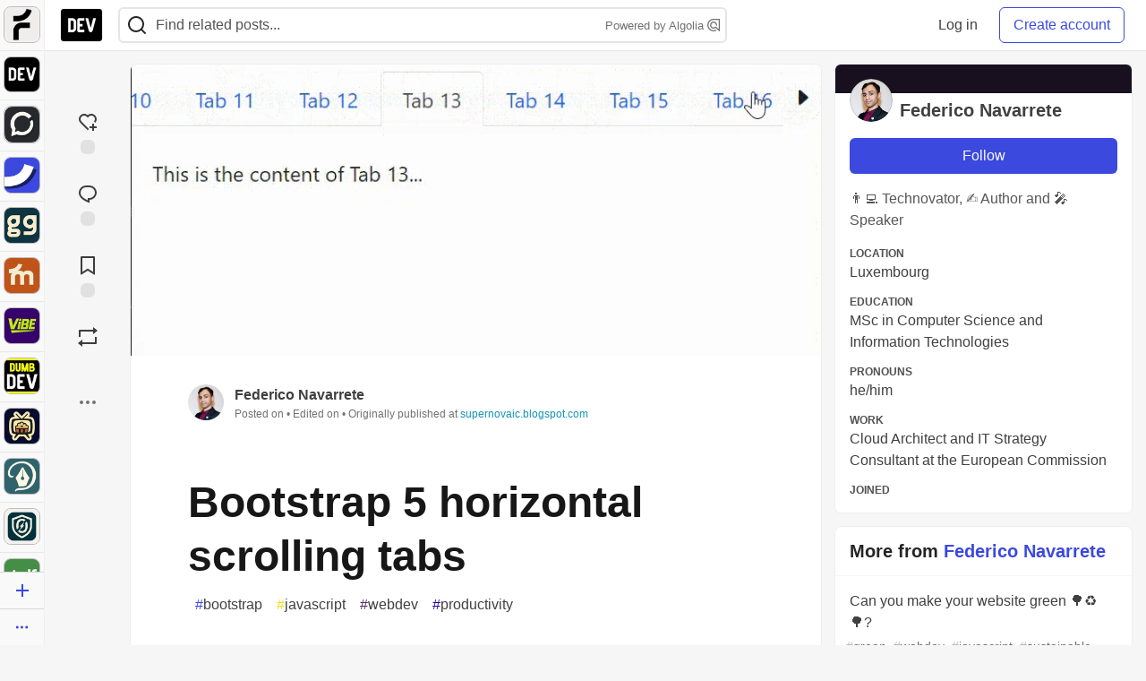

--- FILE ---
content_type: text/html; charset=utf-8
request_url: https://practicaldev-herokuapp-com.global.ssl.fastly.net/fanmixco/bootstrap-5-horizonal-scrolling-tabs-5bgc?comments_sort=latest
body_size: 29465
content:
<!DOCTYPE html>
<html lang="en">
  <head>
    <meta charset="utf-8">
    <title>Bootstrap 5 horizontal scrolling tabs - DEV Community</title>
    
    <link rel="preload" href="/reactions?article_id=950100" as="fetch" crossorigin="same-origin">
    <link rel="canonical" href="https://supernovaic.blogspot.com/2022/01/bootstrap-5-horizonal-scrolling-tabs.html" />
    <meta name="description" content="More than once, we need to add several tabs to our websites/apps to split the UI nicer. However, when... Tagged with bootstrap, javascript, webdev, productivity.">
    <meta name="keywords" content="bootstrap, javascript, webdev, productivity, software, coding, development, engineering, inclusive, community">

    <meta property="og:type" content="article" />
    <meta property="og:url" content="https://dev.to/fanmixco/bootstrap-5-horizonal-scrolling-tabs-5bgc" />
    <meta property="og:title" content="Bootstrap 5 horizontal scrolling tabs" />
    <meta property="og:description" content="More than once, we need to add several tabs to our websites/apps to split the UI nicer. However, when..." />
    <meta property="og:site_name" content="DEV Community" />
    <meta name="twitter:site" content="@thepracticaldev">
    <meta name="twitter:creator" content="@FedeStories">
    <meta name="twitter:title" content="Bootstrap 5 horizontal scrolling tabs">
    <meta name="twitter:description" content="More than once, we need to add several tabs to our websites/apps to split the UI nicer. However, when...">
    <meta name="twitter:card" content="summary_large_image">
    <meta name="twitter:widgets:new-embed-design" content="on">
    <meta name="robots" content="max-snippet:-1, max-image-preview:large, max-video-preview:-1">
      <meta property="og:image" content="https://media2.dev.to/dynamic/image/width=1000,height=500,fit=cover,gravity=auto,format=auto/https%3A%2F%2Fdev-to-uploads.s3.amazonaws.com%2Fuploads%2Farticles%2Fa91d9lmmocqd91p9govl.gif" />
      <meta name="twitter:image:src" content="https://media2.dev.to/dynamic/image/width=1000,height=500,fit=cover,gravity=auto,format=auto/https%3A%2F%2Fdev-to-uploads.s3.amazonaws.com%2Fuploads%2Farticles%2Fa91d9lmmocqd91p9govl.gif">

      <meta name="last-updated" content="2026-01-22 04:19:10 UTC">
      <meta name="user-signed-in" content="false">
      <meta name="head-cached-at" content="1769055550">
      <meta name="environment" content="production">
      <link rel="stylesheet" href="https://assets.dev.to/assets/minimal-044fc0591881caab0b36d4290b5fda0e31f8f3762e63d2e084a7ad8e34ad0f35.css" media="all" id="main-minimal-stylesheet" />
<link rel="stylesheet" href="https://assets.dev.to/assets/views-c7218f14065ddf63ad3cbc57904019aca23aedfdaa05f2154e3a9c05cd3a4fd2.css" media="all" id="main-views-stylesheet" />
<link rel="stylesheet" href="https://assets.dev.to/assets/crayons-98d64176d3c80084bfc156b30d3cb255984cf0534815e2f01dba15c82604ea30.css" media="all" id="main-crayons-stylesheet" />

      <script src="https://assets.dev.to/assets/base-49a8fe4e07d8957dd667d261ec816890c300d63637698ea97a4da989fa01eeef.js" defer="defer"></script>
<script src="https://assets.dev.to/assets/application-7258612fccf5d56314a6e4ad1898b4f818f474c4bb3485e302428d489a769a17.js" defer="defer"></script>
<script src="https://assets.dev.to/assets/baseInitializers-2f0777a6d67046056f9f42665560ce072de3801292674358ddbad6e135c1891d.js" defer="defer"></script>
<script src="https://assets.dev.to/assets/baseTracking-b6bf73e5ee66633e151e7d5b7c6bbccedfa4c59e3615be97b98c4c0f543ddae7.js" defer="defer"></script>
<script src="https://assets.dev.to/assets/followButtons-a29380c2c88136b97b2b5e63e94614ff7458fc72e07cffa7b6153831c28a40d2.js" defer="defer"></script>

        <meta name="search-script" content="https://assets.dev.to/assets/Search-47b78c90427318f3a0e6fb7266d267b81e2bfe6e124e47aafdb9a513670fa8bc.js">
      <meta name="viewport" content="width=device-width, initial-scale=1.0, viewport-fit=cover">
      <link rel="icon" type="image/x-icon" href="https://media2.dev.to/dynamic/image/width=32,height=,fit=scale-down,gravity=auto,format=auto/https%3A%2F%2Fdev-to-uploads.s3.amazonaws.com%2Fuploads%2Farticles%2F8j7kvp660rqzt99zui8e.png" />
      <link rel="apple-touch-icon" href="https://media2.dev.to/dynamic/image/width=180,height=,fit=scale-down,gravity=auto,format=auto/https%3A%2F%2Fdev-to-uploads.s3.amazonaws.com%2Fuploads%2Farticles%2F8j7kvp660rqzt99zui8e.png">
      <link rel="apple-touch-icon" sizes="152x152" href="https://media2.dev.to/dynamic/image/width=152,height=,fit=scale-down,gravity=auto,format=auto/https%3A%2F%2Fdev-to-uploads.s3.amazonaws.com%2Fuploads%2Farticles%2F8j7kvp660rqzt99zui8e.png">
      <link rel="apple-touch-icon" sizes="180x180" href="https://media2.dev.to/dynamic/image/width=180,height=,fit=scale-down,gravity=auto,format=auto/https%3A%2F%2Fdev-to-uploads.s3.amazonaws.com%2Fuploads%2Farticles%2F8j7kvp660rqzt99zui8e.png">
      <link rel="apple-touch-icon" sizes="167x167" href="https://media2.dev.to/dynamic/image/width=167,height=,fit=scale-down,gravity=auto,format=auto/https%3A%2F%2Fdev-to-uploads.s3.amazonaws.com%2Fuploads%2Farticles%2F8j7kvp660rqzt99zui8e.png">
      <link href="https://media2.dev.to/dynamic/image/width=192,height=,fit=scale-down,gravity=auto,format=auto/https%3A%2F%2Fdev-to-uploads.s3.amazonaws.com%2Fuploads%2Farticles%2F8j7kvp660rqzt99zui8e.png" rel="icon" sizes="192x192" />
      <link href="https://media2.dev.to/dynamic/image/width=128,height=,fit=scale-down,gravity=auto,format=auto/https%3A%2F%2Fdev-to-uploads.s3.amazonaws.com%2Fuploads%2Farticles%2F8j7kvp660rqzt99zui8e.png" rel="icon" sizes="128x128" />
      <meta name="apple-mobile-web-app-title" content="dev.to">
      <meta name="application-name" content="dev.to">
      <meta name="theme-color" content="#ffffff" media="(prefers-color-scheme: light)">
      <meta name="theme-color" content="#000000" media="(prefers-color-scheme: dark)">
      <link rel="search" href="https://dev.to/open-search.xml" type="application/opensearchdescription+xml" title="DEV Community" />

      <meta property="forem:name" content="DEV Community" />
      <meta property="forem:logo" content="https://media2.dev.to/dynamic/image/width=512,height=,fit=scale-down,gravity=auto,format=auto/https%3A%2F%2Fdev-to-uploads.s3.amazonaws.com%2Fuploads%2Farticles%2F8j7kvp660rqzt99zui8e.png" />
      <meta property="forem:domain" content="dev.to" />
    
  </head>
      <body
        class="sans-serif-article-body default-header"
        data-user-status="logged-out"
        data-is-root-subforem="false"
        data-side-nav-visible="true"
        data-community-name="DEV Community"
        data-subscription-icon="https://assets.dev.to/assets/subscription-icon-805dfa7ac7dd660f07ed8d654877270825b07a92a03841aa99a1093bd00431b2.png"
        data-locale="en"
        data-honeybadger-key="hbp_nqu4Y66HuEKlD6YRGssZuRQnPOjDm50J8Zkr"
        data-deployed-at="2026-01-21T16:42:02Z"
        data-latest-commit-id="6c3513a762c22990c539fc994697216bdde18fac"
        data-ga-tracking="UA-71991109-1"
        data-cookie-banner-user-context="logged_out_only"
        data-cookie-banner-platform-context="off"
        data-algolia-id="PRSOBFP46H"
        data-algolia-search-key="9aa7d31610cba78851c9b1f63776a9dd"
        data-algolia-display="true"
        data-dynamic-url-component="bmar11"
        data-ga4-tracking-id="G-TYEM8Y3JN3">
        
        <script>
          if (navigator.userAgent === 'ForemWebView/1' || window.frameElement) {
            document.body.classList.add("hidden-shell");
          }
        </script>

        <link rel="stylesheet" href="https://assets.dev.to/assets/minimal-044fc0591881caab0b36d4290b5fda0e31f8f3762e63d2e084a7ad8e34ad0f35.css" media="all" id="secondary-minimal-stylesheet" />
<link rel="stylesheet" href="https://assets.dev.to/assets/views-c7218f14065ddf63ad3cbc57904019aca23aedfdaa05f2154e3a9c05cd3a4fd2.css" media="all" id="secondary-views-stylesheet" />
<link rel="stylesheet" href="https://assets.dev.to/assets/crayons-98d64176d3c80084bfc156b30d3cb255984cf0534815e2f01dba15c82604ea30.css" media="all" id="secondary-crayons-stylesheet" />

        <div id="body-styles">
          <style>
            :root {
              --accent-brand-lighter-rgb: 80, 99, 301;
              --accent-brand-rgb: 59, 73, 223;
              --accent-brand-darker-rgb: 47, 58, 178;
            }
          </style>
        </div>
        <div id="audiocontent" data-podcast="">
          
        </div>
            <nav id="main-side-bar" class="crayons-side-nav">
  <div class="crayons-side-nav__scrollable">
    <div id="main-sidebar-dropdown-trigger-35" aria-controls="main-sidebar-dropdown-35" data-sidebar-trigger="true" class="crayons-side-nav__item">
      <a class="crayons-side-nav-link" href="//forem.com" rel="noopener noreferrer" id="root-subforem-link" data-sidebar-subforem-id="35">
        <img src="https://media2.dev.to/dynamic/image/width=65,height=,fit=scale-down,gravity=auto,format=auto/https%3A%2F%2Fdev-to-uploads.s3.amazonaws.com%2Fuploads%2Farticles%2Fwalhydbusoe2o1pzxfwj.png" alt="Forem Logo" style="width: 100%; height: auto;">
      </a>
        <div class="profile-preview-card__content profile-preview-card__content--list crayons-dropdown p-4 pt-0 branded-7" id="root-feed-card">
          <header class="crayons-card__header">
            <h3 class="crayons-subtitle-2">
              Forem Feed
            </h3>
            <div class="fs-xs color-base-70">
              Follow new Subforems to improve your feed
            </div>
          </header>
          <div id="main-side-feed" class="crayons-card crayons-card--secondary crayons-layout__content">
          </div>
        </div>
    </div>
    <div id="main-sidebar-dropdown-trigger-1" aria-controls="main-sidebar-dropdown-1" data-sidebar-trigger="true" class="crayons-side-nav__item">
      <a class="crayons-side-nav-link" href="//dev.to" rel="noopener noreferrer" id="" data-sidebar-subforem-id="1">
        <img src="https://media2.dev.to/dynamic/image/width=65,height=,fit=scale-down,gravity=auto,format=auto/https%3A%2F%2Fdev-to-uploads.s3.amazonaws.com%2Fuploads%2Farticles%2F8j7kvp660rqzt99zui8e.png" alt="DEV Community Logo" style="width: 100%; height: auto;">
      </a>
        <div class="profile-preview-card__content crayons-dropdown p-4 pt-0 branded-7">
          <a href="//dev.to">
            <img src="https://media2.dev.to/dynamic/image/width=440,height=,fit=scale-down,gravity=auto,format=auto/https%3A%2F%2Fdev-to-uploads.s3.amazonaws.com%2Fuploads%2Farticles%2F3otvb2z646ytpt1hl2rv.jpg" class="crayons-side-nav__item-cover crayons-side-nav__item-cover--main" style="aspect-ratio: 10 / 5" alt="DEV Community Main Image">
          </a>
          <h3 class="py-2">
            <a href="//dev.to">DEV Community</a>
          </h3>
          <button name="button" type="button" data-info="{&quot;className&quot;:&quot;Subforem&quot;,&quot;style&quot;:&quot;&quot;,&quot;id&quot;:1,&quot;name&quot;:&quot;DEV Community&quot;}" class="crayons-btn follow-action-button whitespace-nowrap w-100 follow-subforem " aria-label="Follow Subforem: DEV Community" aria-pressed="false">Follow</button>
          <p class="crayons-text py-2 fs-s">
            A space to discuss and keep up software development and manage your software career
          </p>
        </div>
    </div>
    <div id="main-sidebar-dropdown-trigger-60" aria-controls="main-sidebar-dropdown-60" data-sidebar-trigger="true" class="crayons-side-nav__item">
      <a class="crayons-side-nav-link" href="//open.forem.com" rel="noopener noreferrer" id="" data-sidebar-subforem-id="60">
        <img src="https://media2.dev.to/dynamic/image/width=65,height=,fit=scale-down,gravity=auto,format=auto/https%3A%2F%2Fdev-to-uploads.s3.amazonaws.com%2Fuploads%2Farticles%2Fg8k8nlv7yl97085q8agp.png" alt="Open Forem Logo" style="width: 100%; height: auto;">
      </a>
        <div class="profile-preview-card__content crayons-dropdown p-4 pt-0 branded-7">
          <a href="//open.forem.com">
            <img src="https://media2.dev.to/dynamic/image/width=440,height=,fit=scale-down,gravity=auto,format=auto/https%3A%2F%2Fdev-to-uploads.s3.amazonaws.com%2Fuploads%2Farticles%2F9azopgwnjjpkgvtn5nux.png" class="crayons-side-nav__item-cover crayons-side-nav__item-cover--main" style="aspect-ratio: 10 / 5" alt="Open Forem Main Image">
          </a>
          <h3 class="py-2">
            <a href="//open.forem.com">Open Forem</a>
          </h3>
          <button name="button" type="button" data-info="{&quot;className&quot;:&quot;Subforem&quot;,&quot;style&quot;:&quot;&quot;,&quot;id&quot;:60,&quot;name&quot;:&quot;Open Forem&quot;}" class="crayons-btn follow-action-button whitespace-nowrap w-100 follow-subforem " aria-label="Follow Subforem: Open Forem" aria-pressed="false">Follow</button>
          <p class="crayons-text py-2 fs-s">
            A general discussion space for the Forem community. If it doesn&#39;t have a home elsewhere, it belongs here
          </p>
        </div>
    </div>
    <div id="main-sidebar-dropdown-trigger-36" aria-controls="main-sidebar-dropdown-36" data-sidebar-trigger="true" class="crayons-side-nav__item">
      <a class="crayons-side-nav-link" href="//future.forem.com" rel="noopener noreferrer" id="" data-sidebar-subforem-id="36">
        <img src="https://media2.dev.to/dynamic/image/width=65,height=,fit=scale-down,gravity=auto,format=auto/https%3A%2F%2Fdev-to-uploads.s3.amazonaws.com%2Fuploads%2Farticles%2F9xjsbjb3ulcgpx932599.png" alt="Future Logo" style="width: 100%; height: auto;">
      </a>
        <div class="profile-preview-card__content crayons-dropdown p-4 pt-0 branded-7">
          <a href="//future.forem.com">
            <img src="https://media2.dev.to/dynamic/image/width=440,height=,fit=scale-down,gravity=auto,format=auto/https%3A%2F%2Fdev-to-uploads.s3.amazonaws.com%2Fuploads%2Farticles%2Frnip9mvroe4n1spfm43q.png" class="crayons-side-nav__item-cover crayons-side-nav__item-cover--main" style="aspect-ratio: 10 / 5" alt="Future Main Image">
          </a>
          <h3 class="py-2">
            <a href="//future.forem.com">Future</a>
          </h3>
          <button name="button" type="button" data-info="{&quot;className&quot;:&quot;Subforem&quot;,&quot;style&quot;:&quot;&quot;,&quot;id&quot;:36,&quot;name&quot;:&quot;Future&quot;}" class="crayons-btn follow-action-button whitespace-nowrap w-100 follow-subforem " aria-label="Follow Subforem: Future" aria-pressed="false">Follow</button>
          <p class="crayons-text py-2 fs-s">
            News and discussion of science and technology such as AI, VR, cryptocurrency, quantum computing, and more.
          </p>
        </div>
    </div>
    <div id="main-sidebar-dropdown-trigger-43" aria-controls="main-sidebar-dropdown-43" data-sidebar-trigger="true" class="crayons-side-nav__item">
      <a class="crayons-side-nav-link" href="//gg.forem.com" rel="noopener noreferrer" id="" data-sidebar-subforem-id="43">
        <img src="https://media2.dev.to/dynamic/image/width=65,height=,fit=scale-down,gravity=auto,format=auto/https%3A%2F%2Fdev-to-uploads.s3.amazonaws.com%2Fuploads%2Farticles%2Fd89n749pwv3d05i93pfd.png" alt="Gamers Forem Logo" style="width: 100%; height: auto;">
      </a>
        <div class="profile-preview-card__content crayons-dropdown p-4 pt-0 branded-7">
          <a href="//gg.forem.com">
            <img src="https://media2.dev.to/dynamic/image/width=440,height=,fit=scale-down,gravity=auto,format=auto/https%3A%2F%2Fdev-to-uploads.s3.amazonaws.com%2Fuploads%2Farticles%2Fgg6i5z7ureeu96cayz19.png" class="crayons-side-nav__item-cover crayons-side-nav__item-cover--main" style="aspect-ratio: 10 / 5" alt="Gamers Forem Main Image">
          </a>
          <h3 class="py-2">
            <a href="//gg.forem.com">Gamers Forem</a>
          </h3>
          <button name="button" type="button" data-info="{&quot;className&quot;:&quot;Subforem&quot;,&quot;style&quot;:&quot;&quot;,&quot;id&quot;:43,&quot;name&quot;:&quot;Gamers Forem&quot;}" class="crayons-btn follow-action-button whitespace-nowrap w-100 follow-subforem " aria-label="Follow Subforem: Gamers Forem" aria-pressed="false">Follow</button>
          <p class="crayons-text py-2 fs-s">
            An inclusive community for gaming enthusiasts
          </p>
        </div>
    </div>
    <div id="main-sidebar-dropdown-trigger-42" aria-controls="main-sidebar-dropdown-42" data-sidebar-trigger="true" class="crayons-side-nav__item">
      <a class="crayons-side-nav-link" href="//music.forem.com" rel="noopener noreferrer" id="" data-sidebar-subforem-id="42">
        <img src="https://media2.dev.to/dynamic/image/width=65,height=,fit=scale-down,gravity=auto,format=auto/https%3A%2F%2Fdev-to-uploads.s3.amazonaws.com%2Fuploads%2Farticles%2Feyc812o5ed0he648y218.png" alt="Music Forem Logo" style="width: 100%; height: auto;">
      </a>
        <div class="profile-preview-card__content crayons-dropdown p-4 pt-0 branded-7">
          <a href="//music.forem.com">
            <img src="https://media2.dev.to/dynamic/image/width=440,height=,fit=scale-down,gravity=auto,format=auto/https%3A%2F%2Fdev-to-uploads.s3.amazonaws.com%2Fuploads%2Farticles%2Fqji7l84bi520qypekh4t.png" class="crayons-side-nav__item-cover crayons-side-nav__item-cover--main" style="aspect-ratio: 10 / 5" alt="Music Forem Main Image">
          </a>
          <h3 class="py-2">
            <a href="//music.forem.com">Music Forem</a>
          </h3>
          <button name="button" type="button" data-info="{&quot;className&quot;:&quot;Subforem&quot;,&quot;style&quot;:&quot;&quot;,&quot;id&quot;:42,&quot;name&quot;:&quot;Music Forem&quot;}" class="crayons-btn follow-action-button whitespace-nowrap w-100 follow-subforem " aria-label="Follow Subforem: Music Forem" aria-pressed="false">Follow</button>
          <p class="crayons-text py-2 fs-s">
            From composing and gigging to gear, hot music takes, and everything in between.
          </p>
        </div>
    </div>
    <div id="main-sidebar-dropdown-trigger-44" aria-controls="main-sidebar-dropdown-44" data-sidebar-trigger="true" class="crayons-side-nav__item">
      <a class="crayons-side-nav-link" href="//vibe.forem.com" rel="noopener noreferrer" id="" data-sidebar-subforem-id="44">
        <img src="https://media2.dev.to/dynamic/image/width=65,height=,fit=scale-down,gravity=auto,format=auto/https%3A%2F%2Fdev-to-uploads.s3.amazonaws.com%2Fuploads%2Farticles%2Fzhktp1xvmpf29y860wd3.png" alt="Vibe Coding Forem Logo" style="width: 100%; height: auto;">
      </a>
        <div class="profile-preview-card__content crayons-dropdown p-4 pt-0 branded-7">
          <a href="//vibe.forem.com">
            <img src="https://media2.dev.to/dynamic/image/width=440,height=,fit=scale-down,gravity=auto,format=auto/https%3A%2F%2Fdev-to-uploads.s3.amazonaws.com%2Fuploads%2Farticles%2Fetixkjcs50ddkp6wlv4p.png" class="crayons-side-nav__item-cover crayons-side-nav__item-cover--main" style="aspect-ratio: 10 / 5" alt="Vibe Coding Forem Main Image">
          </a>
          <h3 class="py-2">
            <a href="//vibe.forem.com">Vibe Coding Forem</a>
          </h3>
          <button name="button" type="button" data-info="{&quot;className&quot;:&quot;Subforem&quot;,&quot;style&quot;:&quot;&quot;,&quot;id&quot;:44,&quot;name&quot;:&quot;Vibe Coding Forem&quot;}" class="crayons-btn follow-action-button whitespace-nowrap w-100 follow-subforem " aria-label="Follow Subforem: Vibe Coding Forem" aria-pressed="false">Follow</button>
          <p class="crayons-text py-2 fs-s">
            Discussing AI software development, and showing off what we&#39;re building.
          </p>
        </div>
    </div>
    <div id="main-sidebar-dropdown-trigger-41" aria-controls="main-sidebar-dropdown-41" data-sidebar-trigger="true" class="crayons-side-nav__item">
      <a class="crayons-side-nav-link" href="//dumb.dev.to" rel="noopener noreferrer" id="" data-sidebar-subforem-id="41">
        <img src="https://media2.dev.to/dynamic/image/width=65,height=,fit=scale-down,gravity=auto,format=auto/https%3A%2F%2Fdev-to-uploads.s3.amazonaws.com%2Fuploads%2Farticles%2Finbbclsxtvxdfo0p2n66.png" alt="DUMB DEV Community Logo" style="width: 100%; height: auto;">
      </a>
        <div class="profile-preview-card__content crayons-dropdown p-4 pt-0 branded-7">
          <a href="//dumb.dev.to">
            <img src="https://media2.dev.to/dynamic/image/width=440,height=,fit=scale-down,gravity=auto,format=auto/https%3A%2F%2Fdev-to-uploads.s3.amazonaws.com%2Fuploads%2Farticles%2Fvb6sq9t5ehunzj4r4695.png" class="crayons-side-nav__item-cover crayons-side-nav__item-cover--main" style="aspect-ratio: 10 / 5" alt="DUMB DEV Community Main Image">
          </a>
          <h3 class="py-2">
            <a href="//dumb.dev.to">DUMB DEV Community</a>
          </h3>
          <button name="button" type="button" data-info="{&quot;className&quot;:&quot;Subforem&quot;,&quot;style&quot;:&quot;&quot;,&quot;id&quot;:41,&quot;name&quot;:&quot;DUMB DEV Community&quot;}" class="crayons-btn follow-action-button whitespace-nowrap w-100 follow-subforem " aria-label="Follow Subforem: DUMB DEV Community" aria-pressed="false">Follow</button>
          <p class="crayons-text py-2 fs-s">
            Memes and software development shitposting
          </p>
        </div>
    </div>
    <div id="main-sidebar-dropdown-trigger-46" aria-controls="main-sidebar-dropdown-46" data-sidebar-trigger="true" class="crayons-side-nav__item">
      <a class="crayons-side-nav-link" href="//popcorn.forem.com" rel="noopener noreferrer" id="" data-sidebar-subforem-id="46">
        <img src="https://media2.dev.to/dynamic/image/width=65,height=,fit=scale-down,gravity=auto,format=auto/https%3A%2F%2Fdev-to-uploads.s3.amazonaws.com%2Fuploads%2Farticles%2Fmkwem77uxpvir9vy9eeu.png" alt="Popcorn Movies and TV Logo" style="width: 100%; height: auto;">
      </a>
        <div class="profile-preview-card__content crayons-dropdown p-4 pt-0 branded-7">
          <a href="//popcorn.forem.com">
            <img src="https://media2.dev.to/dynamic/image/width=440,height=,fit=scale-down,gravity=auto,format=auto/https%3A%2F%2Fdev-to-uploads.s3.amazonaws.com%2Fuploads%2Farticles%2Fi8rwbqi6l4wln8kbx606.png" class="crayons-side-nav__item-cover crayons-side-nav__item-cover--main" style="aspect-ratio: 10 / 5" alt="Popcorn Movies and TV Main Image">
          </a>
          <h3 class="py-2">
            <a href="//popcorn.forem.com">Popcorn Movies and TV</a>
          </h3>
          <button name="button" type="button" data-info="{&quot;className&quot;:&quot;Subforem&quot;,&quot;style&quot;:&quot;&quot;,&quot;id&quot;:46,&quot;name&quot;:&quot;Popcorn Movies and TV&quot;}" class="crayons-btn follow-action-button whitespace-nowrap w-100 follow-subforem " aria-label="Follow Subforem: Popcorn Movies and TV" aria-pressed="false">Follow</button>
          <p class="crayons-text py-2 fs-s">
            Movie and TV enthusiasm, criticism and everything in-between.
          </p>
        </div>
    </div>
    <div id="main-sidebar-dropdown-trigger-48" aria-controls="main-sidebar-dropdown-48" data-sidebar-trigger="true" class="crayons-side-nav__item">
      <a class="crayons-side-nav-link" href="//design.forem.com" rel="noopener noreferrer" id="" data-sidebar-subforem-id="48">
        <img src="https://media2.dev.to/dynamic/image/width=65,height=,fit=scale-down,gravity=auto,format=auto/https%3A%2F%2Fdev-to-uploads.s3.amazonaws.com%2Fuploads%2Farticles%2Ff83jl8yxfp6c5srbo02f.png" alt="Design Community Logo" style="width: 100%; height: auto;">
      </a>
        <div class="profile-preview-card__content crayons-dropdown p-4 pt-0 branded-7">
          <a href="//design.forem.com">
            <img src="https://media2.dev.to/dynamic/image/width=440,height=,fit=scale-down,gravity=auto,format=auto/https%3A%2F%2Fdev-to-uploads.s3.amazonaws.com%2Fuploads%2Farticles%2Fujjn1ap9mpq8bwzn76em.png" class="crayons-side-nav__item-cover crayons-side-nav__item-cover--main" style="aspect-ratio: 10 / 5" alt="Design Community Main Image">
          </a>
          <h3 class="py-2">
            <a href="//design.forem.com">Design Community</a>
          </h3>
          <button name="button" type="button" data-info="{&quot;className&quot;:&quot;Subforem&quot;,&quot;style&quot;:&quot;&quot;,&quot;id&quot;:48,&quot;name&quot;:&quot;Design Community&quot;}" class="crayons-btn follow-action-button whitespace-nowrap w-100 follow-subforem " aria-label="Follow Subforem: Design Community" aria-pressed="false">Follow</button>
          <p class="crayons-text py-2 fs-s">
            Web design, graphic design and everything in-between
          </p>
        </div>
    </div>
    <div id="main-sidebar-dropdown-trigger-59" aria-controls="main-sidebar-dropdown-59" data-sidebar-trigger="true" class="crayons-side-nav__item">
      <a class="crayons-side-nav-link" href="//zeroday.forem.com" rel="noopener noreferrer" id="" data-sidebar-subforem-id="59">
        <img src="https://media2.dev.to/dynamic/image/width=65,height=,fit=scale-down,gravity=auto,format=auto/https%3A%2F%2Fdev-to-uploads.s3.amazonaws.com%2Fuploads%2Farticles%2Fdmn0m1ocwggrdvsma2cm.png" alt="Security Forem Logo" style="width: 100%; height: auto;">
      </a>
        <div class="profile-preview-card__content crayons-dropdown p-4 pt-0 branded-7">
          <a href="//zeroday.forem.com">
            <img src="https://media2.dev.to/dynamic/image/width=440,height=,fit=scale-down,gravity=auto,format=auto/https%3A%2F%2Fdev-to-uploads.s3.amazonaws.com%2Fuploads%2Farticles%2Fhlhtmj657f6j9nh8mxwm.png" class="crayons-side-nav__item-cover crayons-side-nav__item-cover--main" style="aspect-ratio: 10 / 5" alt="Security Forem Main Image">
          </a>
          <h3 class="py-2">
            <a href="//zeroday.forem.com">Security Forem</a>
          </h3>
          <button name="button" type="button" data-info="{&quot;className&quot;:&quot;Subforem&quot;,&quot;style&quot;:&quot;&quot;,&quot;id&quot;:59,&quot;name&quot;:&quot;Security Forem&quot;}" class="crayons-btn follow-action-button whitespace-nowrap w-100 follow-subforem " aria-label="Follow Subforem: Security Forem" aria-pressed="false">Follow</button>
          <p class="crayons-text py-2 fs-s">
            Your central hub for all things security. From ethical hacking and CTFs to GRC and career development, for beginners and pros alike
          </p>
        </div>
    </div>
    <div id="main-sidebar-dropdown-trigger-47" aria-controls="main-sidebar-dropdown-47" data-sidebar-trigger="true" class="crayons-side-nav__item">
      <a class="crayons-side-nav-link" href="//golf.forem.com" rel="noopener noreferrer" id="" data-sidebar-subforem-id="47">
        <img src="https://media2.dev.to/dynamic/image/width=65,height=,fit=scale-down,gravity=auto,format=auto/https%3A%2F%2Fdev-to-uploads.s3.amazonaws.com%2Fuploads%2Farticles%2Fnijx8yj8r5psetuqsw5z.png" alt="Golf Forem Logo" style="width: 100%; height: auto;">
      </a>
        <div class="profile-preview-card__content crayons-dropdown p-4 pt-0 branded-7">
          <a href="//golf.forem.com">
            <img src="https://media2.dev.to/dynamic/image/width=440,height=,fit=scale-down,gravity=auto,format=auto/https%3A%2F%2Fdev-to-uploads.s3.amazonaws.com%2Fuploads%2Farticles%2Fp2khtue7prp0t5p0pouh.png" class="crayons-side-nav__item-cover crayons-side-nav__item-cover--main" style="aspect-ratio: 10 / 5" alt="Golf Forem Main Image">
          </a>
          <h3 class="py-2">
            <a href="//golf.forem.com">Golf Forem</a>
          </h3>
          <button name="button" type="button" data-info="{&quot;className&quot;:&quot;Subforem&quot;,&quot;style&quot;:&quot;&quot;,&quot;id&quot;:47,&quot;name&quot;:&quot;Golf Forem&quot;}" class="crayons-btn follow-action-button whitespace-nowrap w-100 follow-subforem " aria-label="Follow Subforem: Golf Forem" aria-pressed="false">Follow</button>
          <p class="crayons-text py-2 fs-s">
            A community of golfers and golfing enthusiasts
          </p>
        </div>
    </div>
    <div id="main-sidebar-dropdown-trigger-55" aria-controls="main-sidebar-dropdown-55" data-sidebar-trigger="true" class="crayons-side-nav__item">
      <a class="crayons-side-nav-link" href="//crypto.forem.com" rel="noopener noreferrer" id="" data-sidebar-subforem-id="55">
        <img src="https://media2.dev.to/dynamic/image/width=65,height=,fit=scale-down,gravity=auto,format=auto/https%3A%2F%2Fdev-to-uploads.s3.amazonaws.com%2Fuploads%2Farticles%2Fzbfoyqjor9xqe5xtqani.png" alt="Crypto Forem Logo" style="width: 100%; height: auto;">
      </a>
        <div class="profile-preview-card__content crayons-dropdown p-4 pt-0 branded-7">
          <a href="//crypto.forem.com">
            <img src="https://media2.dev.to/dynamic/image/width=440,height=,fit=scale-down,gravity=auto,format=auto/https%3A%2F%2Fdev-to-uploads.s3.amazonaws.com%2Fuploads%2Farticles%2Fg0rowhjp8x0bqzdsmq0w.png" class="crayons-side-nav__item-cover crayons-side-nav__item-cover--main" style="aspect-ratio: 10 / 5" alt="Crypto Forem Main Image">
          </a>
          <h3 class="py-2">
            <a href="//crypto.forem.com">Crypto Forem</a>
          </h3>
          <button name="button" type="button" data-info="{&quot;className&quot;:&quot;Subforem&quot;,&quot;style&quot;:&quot;&quot;,&quot;id&quot;:55,&quot;name&quot;:&quot;Crypto Forem&quot;}" class="crayons-btn follow-action-button whitespace-nowrap w-100 follow-subforem " aria-label="Follow Subforem: Crypto Forem" aria-pressed="false">Follow</button>
          <p class="crayons-text py-2 fs-s">
            A collaborative community for all things Crypto—from Bitcoin to protocol development and DeFi to NFTs and market analysis.
          </p>
        </div>
    </div>
    <div id="main-sidebar-dropdown-trigger-61" aria-controls="main-sidebar-dropdown-61" data-sidebar-trigger="true" class="crayons-side-nav__item">
      <a class="crayons-side-nav-link" href="//parenting.forem.com" rel="noopener noreferrer" id="" data-sidebar-subforem-id="61">
        <img src="https://media2.dev.to/dynamic/image/width=65,height=,fit=scale-down,gravity=auto,format=auto/https%3A%2F%2Fdev-to-uploads.s3.amazonaws.com%2Fuploads%2Fsubforem_images%2Fmain_logo_5A1ZlPe69YTXNRsAxCXK.png" alt="Parenting Logo" style="width: 100%; height: auto;">
      </a>
        <div class="profile-preview-card__content crayons-dropdown p-4 pt-0 branded-7">
          <a href="//parenting.forem.com">
            <img src="https://media2.dev.to/dynamic/image/width=440,height=,fit=scale-down,gravity=auto,format=auto/https%3A%2F%2Fdev-to-uploads.s3.amazonaws.com%2Fuploads%2Fsubforem_images%2Fsocial_card_rFghJWhbtJWReC430aDM.png" class="crayons-side-nav__item-cover crayons-side-nav__item-cover--main" style="aspect-ratio: 10 / 5" alt="Parenting Main Image">
          </a>
          <h3 class="py-2">
            <a href="//parenting.forem.com">Parenting</a>
          </h3>
          <button name="button" type="button" data-info="{&quot;className&quot;:&quot;Subforem&quot;,&quot;style&quot;:&quot;&quot;,&quot;id&quot;:61,&quot;name&quot;:&quot;Parenting&quot;}" class="crayons-btn follow-action-button whitespace-nowrap w-100 follow-subforem " aria-label="Follow Subforem: Parenting" aria-pressed="false">Follow</button>
          <p class="crayons-text py-2 fs-s">
            A place for parents to the share the joys, challenges, and wisdom that come from raising kids. We&#39;re here for them and for each other.
          </p>
        </div>
    </div>
    <div id="main-sidebar-dropdown-trigger-39" aria-controls="main-sidebar-dropdown-39" data-sidebar-trigger="true" class="crayons-side-nav__item">
      <a class="crayons-side-nav-link" href="//core.forem.com" rel="noopener noreferrer" id="" data-sidebar-subforem-id="39">
        <img src="https://media2.dev.to/dynamic/image/width=65,height=,fit=scale-down,gravity=auto,format=auto/https%3A%2F%2Fdev-to-uploads.s3.amazonaws.com%2Fuploads%2Farticles%2Fupzbzgpb13b3e0dfxf51.png" alt="Forem Core Logo" style="width: 100%; height: auto;">
      </a>
        <div class="profile-preview-card__content crayons-dropdown p-4 pt-0 branded-7">
          <a href="//core.forem.com">
            <img src="https://media2.dev.to/dynamic/image/width=440,height=,fit=scale-down,gravity=auto,format=auto/https%3A%2F%2Fdev-to-uploads.s3.amazonaws.com%2Fuploads%2Farticles%2F7qi7bzwq9yok35no2owa.png" class="crayons-side-nav__item-cover crayons-side-nav__item-cover--main" style="aspect-ratio: 10 / 5" alt="Forem Core Main Image">
          </a>
          <h3 class="py-2">
            <a href="//core.forem.com">Forem Core</a>
          </h3>
          <button name="button" type="button" data-info="{&quot;className&quot;:&quot;Subforem&quot;,&quot;style&quot;:&quot;&quot;,&quot;id&quot;:39,&quot;name&quot;:&quot;Forem Core&quot;}" class="crayons-btn follow-action-button whitespace-nowrap w-100 follow-subforem " aria-label="Follow Subforem: Forem Core" aria-pressed="false">Follow</button>
          <p class="crayons-text py-2 fs-s">
            Discussing the core forem open source software project — features, bugs, performance, self-hosting.
          </p>
        </div>
    </div>
    <div id="main-sidebar-dropdown-trigger-51" aria-controls="main-sidebar-dropdown-51" data-sidebar-trigger="true" class="crayons-side-nav__item">
      <a class="crayons-side-nav-link" href="//maker.forem.com" rel="noopener noreferrer" id="" data-sidebar-subforem-id="51">
        <img src="https://media2.dev.to/dynamic/image/width=65,height=,fit=scale-down,gravity=auto,format=auto/https%3A%2F%2Fdev-to-uploads.s3.amazonaws.com%2Fuploads%2Farticles%2F7mwsgj74kx4dn0fliwh7.png" alt="Maker Forem Logo" style="width: 100%; height: auto;">
      </a>
        <div class="profile-preview-card__content crayons-dropdown p-4 pt-0 branded-7">
          <a href="//maker.forem.com">
            <img src="https://media2.dev.to/dynamic/image/width=440,height=,fit=scale-down,gravity=auto,format=auto/https%3A%2F%2Fdev-to-uploads.s3.amazonaws.com%2Fuploads%2Farticles%2F01bkopv3unqemfs036vr.png" class="crayons-side-nav__item-cover crayons-side-nav__item-cover--main" style="aspect-ratio: 10 / 5" alt="Maker Forem Main Image">
          </a>
          <h3 class="py-2">
            <a href="//maker.forem.com">Maker Forem</a>
          </h3>
          <button name="button" type="button" data-info="{&quot;className&quot;:&quot;Subforem&quot;,&quot;style&quot;:&quot;&quot;,&quot;id&quot;:51,&quot;name&quot;:&quot;Maker Forem&quot;}" class="crayons-btn follow-action-button whitespace-nowrap w-100 follow-subforem " aria-label="Follow Subforem: Maker Forem" aria-pressed="false">Follow</button>
          <p class="crayons-text py-2 fs-s">
            A community for makers, hobbyists, and professionals to discuss Arduino, Raspberry Pi, 3D printing, and much more.
          </p>
        </div>
    </div>
    <div id="main-sidebar-dropdown-trigger-63" aria-controls="main-sidebar-dropdown-63" data-sidebar-trigger="true" class="crayons-side-nav__item">
      <a class="crayons-side-nav-link" href="//hmpljs.forem.com" rel="noopener noreferrer" id="" data-sidebar-subforem-id="63">
        <img src="https://media2.dev.to/dynamic/image/width=65,height=,fit=scale-down,gravity=auto,format=auto/https%3A%2F%2Fdev-to-uploads.s3.amazonaws.com%2Fuploads%2Farticles%2F3yl1tok1l7116unun3e9.png" alt="HMPL.js Forem Logo" style="width: 100%; height: auto;">
      </a>
        <div class="profile-preview-card__content crayons-dropdown p-4 pt-0 branded-7">
          <a href="//hmpljs.forem.com">
            <img src="https://media2.dev.to/dynamic/image/width=440,height=,fit=scale-down,gravity=auto,format=auto/https%3A%2F%2Fdev-to-uploads.s3.amazonaws.com%2Fuploads%2Farticles%2F5ccjfqjnhjn866cfyngt.png" class="crayons-side-nav__item-cover crayons-side-nav__item-cover--main" style="aspect-ratio: 10 / 5" alt="HMPL.js Forem Main Image">
          </a>
          <h3 class="py-2">
            <a href="//hmpljs.forem.com">HMPL.js Forem</a>
          </h3>
          <button name="button" type="button" data-info="{&quot;className&quot;:&quot;Subforem&quot;,&quot;style&quot;:&quot;&quot;,&quot;id&quot;:63,&quot;name&quot;:&quot;HMPL.js Forem&quot;}" class="crayons-btn follow-action-button whitespace-nowrap w-100 follow-subforem " aria-label="Follow Subforem: HMPL.js Forem" aria-pressed="false">Follow</button>
          <p class="crayons-text py-2 fs-s">
            For developers using HMPL.js to build fast, lightweight web apps. A space to share projects, ask questions, and discuss server-driven templating
          </p>
        </div>
    </div>
  </div>
  <a class="crayons-side-nav__item crayons-side-nav__item--add subforems-menu-tooltip" href="/subforems/new" data-tooltip="New subforem">
    <svg xmlns="http://www.w3.org/2000/svg" fill="none" height="24" width="24" role="img" aria-labelledby="a3do7y8aygz26vkysnzwtgqc2or6y00h" class="crayons-icon "><title id="a3do7y8aygz26vkysnzwtgqc2or6y00h">Dropdown menu</title>
    <path d="M11 11V5h2v6h6v2h-6v6h-2v-6H5v-2z" fill="#08090a"></path>
</svg>

  </a>
  <a class="crayons-side-nav__item crayons-side-nav__item--menu subforems-menu-tooltip" href="/subforems" data-tooltip="View all Subforems">
    <svg xmlns="http://www.w3.org/2000/svg" width="24" height="24" viewBox="0 0 24 24" role="img" aria-labelledby="a2nqnxc2gm5zhfsagcnpj15po64lzdvs" class="crayons-icon "><title id="a2nqnxc2gm5zhfsagcnpj15po64lzdvs">Dropdown menu</title>
    <path fill-rule="evenodd" clip-rule="evenodd" d="M8.25 12a1.5 1.5 0 11-3 0 1.5 1.5 0 013 0zm5.25 0a1.5 1.5 0 11-3 0 1.5 1.5 0 013 0zm3.75 1.5a1.5 1.5 0 100-3 1.5 1.5 0 000 3z"></path>
</svg>

  </a>
</nav>

<script>
  (function () {
    // Utility: base64 unicode decode (for cookie payload)
    function base64DecodeUnicode(str) {
      try {
        return decodeURIComponent(
          atob(str)
            .split("")
            .map((c) => {
              return "%" + ("00" + c.charCodeAt(0).toString(16)).slice(-2);
            })
            .join(""),
        );
      } catch (e) {
        console.error("base64DecodeUnicode failed:", e);
        return null;
      }
    }

    function getCookie(name) {
      const match = document.cookie.match(
        new RegExp("(^|; )" + name.replace(/([.*+?^${}()|[\]\\])/g, "\\$1") + "=([^;]*)"),
      );
      return match ? decodeURIComponent(match[2]) : null;
    }

    function getUserFromCookie() {
      const raw = getCookie("current_user");
      if (!raw) return null;
      const decoded = base64DecodeUnicode(raw);
      if (!decoded) return null;
      try {
        return JSON.parse(decoded);
      } catch (e) {
        console.error("Parsing user from cookie failed:", e);
        return null;
      }
    }

    // --- user acquisition: prefer cookie, fallback to localStorage ---
    const storedCurrentUser = (() => {
      const fromCookie = getUserFromCookie();
      if (fromCookie) return fromCookie;
      const stored = localStorage?.getItem("current_user");
      if (!stored) return null;
      try {
        return JSON.parse(stored);
      } catch (e) {
        console.error("Parsing user from localStorage failed:", e);
        return null;
      }
    })();

    // apply authorization/display logic and reorder if present
    if (storedCurrentUser) {

      if (storedCurrentUser?.ordered_subforem_ids?.length > 0) {
        const subforemIds = storedCurrentUser.ordered_subforem_ids;
        const sidebar = document.getElementById("main-side-bar");
        const rootLink = document.getElementById("root-subforem-link");
        const rootSubforemId = rootLink?.getAttribute("data-sidebar-subforem-id");

        const subforemElements = sidebar.querySelectorAll("[data-sidebar-subforem-id]");
        const subforemMap = {};

        subforemElements.forEach((el) => {
          const id = el.getAttribute("data-sidebar-subforem-id");
          if (id !== rootSubforemId) {
            subforemMap[id] = el.closest(".crayons-side-nav__item");
          }
        });

        // remove non-root existing items
        Object.values(subforemMap).forEach((item) => {
          if (item && item.parentNode) {
            item.remove();
          }
        });

        // append in user's order (excluding root)
        const scrollableContainer = sidebar.querySelector(".crayons-side-nav__scrollable");
        subforemIds.forEach((id) => {
          if (id !== rootSubforemId && subforemMap[id]) {
            scrollableContainer.appendChild(subforemMap[id]);
          }
        });

        // append leftovers not in the user's list
        Object.keys(subforemMap).forEach((id) => {
          const parsedId = parseInt(id, 10);
          if (!subforemIds.includes(parsedId) && subforemMap[id]) {
            scrollableContainer.appendChild(subforemMap[id]);
          }
        });

        // ensure menu is last
        const menu = sidebar.querySelector(".crayons-side-nav__item--menu");
        if (menu) {
          sidebar.appendChild(menu);
        }
      }
    }

    // active subforem highlight based on current context
    const currentSubforemId = document.body.getAttribute("data-subforem-id");
    if (currentSubforemId) {
      const matching = document.querySelector(
        `[data-sidebar-subforem-id="${currentSubforemId}"]`,
      );
      if (matching) {
        matching.classList.add("active");
      }
    }
  })();
</script>

<script>
  document.addEventListener("DOMContentLoaded", () => {
    const sidebar = document.getElementById("main-side-bar");
    if (!sidebar) return;

    const items = sidebar.querySelectorAll(".crayons-side-nav__item");
    let hoverTimeout;
    let hasMoved = false;
    let lastMouseX = 0;
    let lastMouseY = 0;

    document.addEventListener("mousemove", (e) => {
      lastMouseX = e.clientX;
      lastMouseY = e.clientY;
      hasMoved = true;
    });

    items.forEach((item) => {
      item.addEventListener("mouseleave", function () {
        this.dataset.hasLeftOnce = "true";
        if (this.classList.contains("hovered")) {
          this.classList.remove("hovered");
          this.classList.add("not-hovered");
        }
      });

      item.addEventListener("mouseenter", function (e) {
        if (!hasMoved && !this.dataset.hasLeftOnce) {
          return;
        }

        const targetItem = this;
        const currentActive = sidebar.querySelector(
          ".crayons-side-nav__item.hovered",
        );

        const switchActiveState = () => {
          if (currentActive && currentActive !== targetItem) {
            currentActive.classList.remove("hovered");
            currentActive.classList.add("not-hovered");
            
            // Reset styles on the previous active item's pop-out card
            const previousPreviewCard = currentActive.querySelector(".profile-preview-card__content");
            if (previousPreviewCard) {
              previousPreviewCard.style.position = '';
              previousPreviewCard.style.left = '';
              previousPreviewCard.style.top = '';
              previousPreviewCard.style.bottom = '';
              previousPreviewCard.style.width = '';
              previousPreviewCard.style.zIndex = '';
            }
          }
          targetItem.classList.remove("not-hovered");
          targetItem.classList.add("hovered");
          let feedEl = document.getElementById('root-feed-card');
          if (feedEl) {
            feedEl.scrollTop = 0;
          }

          // --- NEW LOGIC START ---
          const previewCard = targetItem.querySelector(
            ".profile-preview-card__content",
          );
          if (previewCard) {
            const rect = targetItem.getBoundingClientRect();
            
            // Position the card relative to the viewport
            previewCard.style.position = 'fixed';
            previewCard.style.left = '48px';
            previewCard.style.width = '290px';
            previewCard.style.zIndex = '3000';
            
            if (window.innerHeight - rect.bottom < 280) {
              previewCard.classList.add("profile-preview-card__upsidedown");
              previewCard.style.top = 'auto';
              previewCard.style.bottom = `${window.innerHeight - rect.bottom - 30}px`;
            } else {
              previewCard.classList.remove("profile-preview-card__upsidedown");
              previewCard.style.top = `${rect.top - 30}px`;
              previewCard.style.bottom = 'auto';
            }
          }
          // --- NEW LOGIC END ---
        };

        clearTimeout(hoverTimeout);

        let delay = 20;
        const deltaX = e.clientX - lastMouseX;
        const deltaY = e.clientY - lastMouseY;

        if (deltaX > 10 && deltaX >= Math.abs(deltaY)) {
          delay = 250;
        }

        if (currentActive && currentActive !== targetItem) {
          hoverTimeout = setTimeout(switchActiveState, delay);
        } else {
          switchActiveState();
        }
      });
    });

    sidebar.addEventListener("mouseleave", () => {
      clearTimeout(hoverTimeout);
      const activeItem = sidebar.querySelector(
        ".crayons-side-nav__item.hovered",
      );
      if (activeItem) {
        activeItem.classList.remove("hovered");
        activeItem.classList.add("not-hovered");
        
        // Reset any inline styles on the pop-out card
        const previewCard = activeItem.querySelector(".profile-preview-card__content");
        if (previewCard) {
          previewCard.style.position = '';
          previewCard.style.left = '';
          previewCard.style.top = '';
          previewCard.style.bottom = '';
          previewCard.style.width = '';
          previewCard.style.zIndex = '';
        }
      }
    });
  });
</script>

<script src="https://assets.dev.to/assets/mainSidebar-10996dbfced598bf8143689e86ee995945103270acd272ccf8bab9d50c74074b.js" defer="defer"></script>

        <div class="navigation-progress" id="navigation-progress"></div>

<header id="topbar" class="crayons-header topbar print-hidden">
  <span id="route-change-target" tabindex="-1"></span>
  <a href="#main-content" class="skip-content-link">Skip to content</a>
  <div class="crayons-header__container">
    <span class="inline-block m:hidden ">
      <button class="c-btn c-btn--icon-alone js-hamburger-trigger mx-2">
        <svg xmlns="http://www.w3.org/2000/svg" width="24" height="24" viewBox="0 0 24 24" role="img" aria-labelledby="aem1v7lygsp9h2wgu7b06r5i8gfbjdch" class="crayons-icon"><title id="aem1v7lygsp9h2wgu7b06r5i8gfbjdch">Navigation menu</title>
    <path d="M3 4h18v2H3V4zm0 7h18v2H3v-2zm0 7h18v2H3v-2z"></path>
</svg>

      </button>
    </span>
    <a href="/" class="site-logo" aria-label="DEV Community Home" >
    <img class="site-logo__img"
         src="https://media2.dev.to/dynamic/image/quality=100/https://dev-to-uploads.s3.amazonaws.com/uploads/logos/resized_logo_UQww2soKuUsjaOGNB38o.png"
         style="aspect-ratio: 10 / 8"
         alt="DEV Community">
</a>


    <div class="crayons-header--search js-search-form" id="header-search">
      <form accept-charset="UTF-8" method="get" action="/search" role="search">
        <div class="crayons-fields crayons-fields--horizontal">
          <div class="crayons-field flex-1 relative">
            <input id="search-input" class="crayons-header--search-input crayons-textfield js-search-input" type="text" id="nav-search" name="q" placeholder="Find related posts..." autocomplete="off" />
            <button type="submit" aria-label="Search" class="c-btn c-btn--icon-alone absolute inset-px right-auto mt-0 py-0">
              <svg xmlns="http://www.w3.org/2000/svg" width="24" height="24" viewBox="0 0 24 24" role="img" aria-labelledby="ad6r2o4dhecw9xe3sipsq7fa3pz0xov" aria-hidden="true" class="crayons-icon"><title id="ad6r2o4dhecw9xe3sipsq7fa3pz0xov">Search</title>
    <path d="M18.031 16.617l4.283 4.282-1.415 1.415-4.282-4.283A8.96 8.96 0 0111 20c-4.968 0-9-4.032-9-9s4.032-9 9-9 9 4.032 9 9a8.96 8.96 0 01-1.969 5.617zm-2.006-.742A6.977 6.977 0 0018 11c0-3.868-3.133-7-7-7-3.868 0-7 3.132-7 7 0 3.867 3.132 7 7 7a6.977 6.977 0 004.875-1.975l.15-.15z"></path>
</svg>

            </button>

            <a class="crayons-header--search-brand-indicator" href="https://www.algolia.com/developers/?utm_source=devto&utm_medium=referral" target="_blank" rel="noopener noreferrer">
                Powered by Algolia
                <svg xmlns="http://www.w3.org/2000/svg" id="Layer_1" width="24" height="24" viewBox="0 0 500 500.34" role="img" aria-labelledby="a5b34sadm4d1izji8eym81n23nmy9vyr" aria-hidden="true" class="crayons-icon"><title id="a5b34sadm4d1izji8eym81n23nmy9vyr">Search</title>
  <defs></defs><path class="cls-1" d="M250,0C113.38,0,2,110.16,.03,246.32c-2,138.29,110.19,252.87,248.49,253.67,42.71,.25,83.85-10.2,120.38-30.05,3.56-1.93,4.11-6.83,1.08-9.52l-23.39-20.74c-4.75-4.22-11.52-5.41-17.37-2.92-25.5,10.85-53.21,16.39-81.76,16.04-111.75-1.37-202.04-94.35-200.26-206.1,1.76-110.33,92.06-199.55,202.8-199.55h202.83V407.68l-115.08-102.25c-3.72-3.31-9.43-2.66-12.43,1.31-18.47,24.46-48.56,39.67-81.98,37.36-46.36-3.2-83.92-40.52-87.4-86.86-4.15-55.28,39.65-101.58,94.07-101.58,49.21,0,89.74,37.88,93.97,86.01,.38,4.28,2.31,8.28,5.53,11.13l29.97,26.57c3.4,3.01,8.8,1.17,9.63-3.3,2.16-11.55,2.92-23.6,2.07-35.95-4.83-70.39-61.84-127.01-132.26-131.35-80.73-4.98-148.23,58.18-150.37,137.35-2.09,77.15,61.12,143.66,138.28,145.36,32.21,.71,62.07-9.42,86.2-26.97l150.36,133.29c6.45,5.71,16.62,1.14,16.62-7.48V9.49C500,4.25,495.75,0,490.51,0H250Z"></path>
</svg>

            </a>
          </div>
        </div>
      </form>
    </div>

    <div class="flex items-center h-100 ml-auto">
        <div class="flex" id="authentication-top-nav-actions">
          <span class="hidden m:block">
            <a href="/enter" class="c-link c-link--block mr-2 whitespace-nowrap ml-auto" data-no-instant>
              Log in
            </a>
          </span>

          <a href="/enter?state=new-user" data-tracking-id="ca_top_nav" data-tracking-source="top_navbar" class="c-cta c-cta--branded whitespace-nowrap mr-2" data-no-instant>
            Create account
          </a>
        </div>
    </div>
  </div>
</header>

<div class="hamburger">
  <div class="hamburger__content">
    <header class="hamburger__content__header">
      <h2 class="fs-l fw-bold flex-1 break-word lh-tight">DEV Community</h2>

      <button class="c-btn c-btn--icon-alone js-hamburger-trigger shrink-0" aria-label="Close">
        <svg xmlns="http://www.w3.org/2000/svg" width="24" height="24" viewBox="0 0 24 24" role="img" aria-labelledby="aimumpic0hrnvjave5nicjwwrl24qqlk" aria-hidden="true" class="crayons-icon c-btn__icon"><title id="aimumpic0hrnvjave5nicjwwrl24qqlk">Close</title><path d="M12 10.586l4.95-4.95 1.414 1.414-4.95 4.95 4.95 4.95-1.414 1.414-4.95-4.95-4.95 4.95-1.414-1.414 4.95-4.95-4.95-4.95L7.05 5.636l4.95 4.95z"></path></svg>

      </button>
    </header>

    <div class="p-2 js-navigation-links-container" id="authentication-hamburger-actions">
    </div>
  </div>
  <div class="hamburger__overlay js-hamburger-trigger"></div>
</div>


        <div id="active-broadcast" class="broadcast-wrapper"></div>
<div id="page-content" class="wrapper stories stories-show articletag-bootstrap articletag-javascript articletag-webdev articletag-productivity articleuser-190732" data-current-page="stories-show">
  <div id="page-content-inner" data-internal-nav="false">
    <div id="page-route-change" class="screen-reader-only" aria-live="polite" aria-atomic="true"></div>

    
<style>
  .html-variant-wrapper { display: none}
</style>


  <script src="https://assets.dev.to/assets/articleAnimations-264e5ef552ad855deae82962e3e79d6b635941fe0697ad50bbb1f11d0307bbfb.js" defer="defer"></script>

<script src="https://unpkg.com/@webcomponents/webcomponentsjs@2.2.10/webcomponents-loader.js"
        integrity="sha384-3HK5hxQbkFqOIxMbpROlRmRtYl2LBZ52t+tqcjzsmr9NJuOWQxl8RgQSyFvq2lhy"
        crossorigin="anonymous" defer></script>

  <script src="https://assets.dev.to/assets/webShare-0686f0b9ac40589694ef6ae6a6202c44119bc781c254f6cf6d52d8a008461156.js" defer="defer"></script>
<script src="https://assets.dev.to/assets/articlePage-dce93defbf17ca8235da52777a6f00be546cfd46bf23df4486bb0461e18f7a23.js" defer="defer"></script>
<script src="https://assets.dev.to/assets/commentDropdowns-7a28d130e5b78d38b30a9495a964003a66bd64fa455fc70b766d69cf06b9ba24.js" defer="defer"></script>

  <script type="application/ld+json">
    {"@context":"http://schema.org","@type":"Article","mainEntityOfPage":{"@type":"WebPage","@id":"https://dev.to/fanmixco/bootstrap-5-horizonal-scrolling-tabs-5bgc"},"url":"https://dev.to/fanmixco/bootstrap-5-horizonal-scrolling-tabs-5bgc","image":["https://media2.dev.to/dynamic/image/width=1080,height=1080,fit=cover,gravity=auto,format=auto/https%3A%2F%2Fdev-to-uploads.s3.amazonaws.com%2Fuploads%2Farticles%2Fa91d9lmmocqd91p9govl.gif","https://media2.dev.to/dynamic/image/width=1280,height=720,fit=cover,gravity=auto,format=auto/https%3A%2F%2Fdev-to-uploads.s3.amazonaws.com%2Fuploads%2Farticles%2Fa91d9lmmocqd91p9govl.gif","https://media2.dev.to/dynamic/image/width=1600,height=900,fit=cover,gravity=auto,format=auto/https%3A%2F%2Fdev-to-uploads.s3.amazonaws.com%2Fuploads%2Farticles%2Fa91d9lmmocqd91p9govl.gif"],"publisher":{"@context":"http://schema.org","@type":"Organization","name":"DEV Community","logo":{"@context":"http://schema.org","@type":"ImageObject","url":"https://media2.dev.to/dynamic/image/width=192,height=,fit=scale-down,gravity=auto,format=auto/https%3A%2F%2Fdev-to-uploads.s3.amazonaws.com%2Fuploads%2Farticles%2F8j7kvp660rqzt99zui8e.png","width":"192","height":"192"}},"headline":"Bootstrap 5 horizontal scrolling tabs","author":{"@context":"http://schema.org","@type":"Person","url":"https://dev.to/fanmixco","name":"Federico Navarrete"},"datePublished":"2022-01-10T07:06:09Z","dateModified":"2024-08-25T12:56:53Z","mainEntity":{"@type":"DiscussionForumPosting","@id":"#article-discussion-950100","headline":"Bootstrap 5 horizontal scrolling tabs","text":"\u003cp\u003eMore than once, we need to add several tabs to our websites/apps to split the UI nicer. However, when there are more than 4, they might not look so great, especially in mobile environments.\u003c/p\u003e\n\n\u003cp\u003eI faced the experience that I needed to add 4 tabs, and my app started to show the second row on some devices. This didn't look great:\u003c/p\u003e\n\n\u003cp\u003e\u003ca href=\"https://media2.dev.to/dynamic/image/width=800%2Cheight=%2Cfit=scale-down%2Cgravity=auto%2Cformat=auto/https%3A%2F%2Fdev-to-uploads.s3.amazonaws.com%2Fuploads%2Farticles%2F117i5j0dbfvpiihw3j2y.jpg\" class=\"article-body-image-wrapper\"\u003e\u003cimg src=\"https://media2.dev.to/dynamic/image/width=800%2Cheight=%2Cfit=scale-down%2Cgravity=auto%2Cformat=auto/https%3A%2F%2Fdev-to-uploads.s3.amazonaws.com%2Fuploads%2Farticles%2F117i5j0dbfvpiihw3j2y.jpg\" alt=\"preview\" loading=\"lazy\" width=\"431\" height=\"188\"\u003e\u003c/a\u003e\u003c/p\u003e\n\n\u003cp\u003eThat's why I did research and found this great code for Bootstrap 4:\u003c/p\u003e\n\n\u003cp\u003e\u003ca href=\"https://www.codeply.com/go/Loo3CqsA7T\" target=\"_blank\" rel=\"noopener noreferrer\"\u003ehttps://www.codeply.com/go/Loo3CqsA7T\u003c/a\u003e\u003c/p\u003e\n\n\u003cp\u003eIt didn't work as expected because it depended on jQuery, and I was using Bootstrap 5. I didn't want to add just one extra layer for that. That's why I re-wrote it with JS, and this is the result:\u003c/p\u003e\n\n\u003cp\u003e\u003ca href=\"https://media2.dev.to/dynamic/image/width=800%2Cheight=%2Cfit=scale-down%2Cgravity=auto%2Cformat=auto/https%3A%2F%2Fdev-to-uploads.s3.amazonaws.com%2Fuploads%2Farticles%2Ftdoiqljo6xd87bnku3ft.png\" class=\"article-body-image-wrapper\"\u003e\u003cimg src=\"https://media2.dev.to/dynamic/image/width=800%2Cheight=%2Cfit=scale-down%2Cgravity=auto%2Cformat=auto/https%3A%2F%2Fdev-to-uploads.s3.amazonaws.com%2Fuploads%2Farticles%2Ftdoiqljo6xd87bnku3ft.png\" alt=\"preview2\" loading=\"lazy\" width=\"311\" height=\"552\"\u003e\u003c/a\u003e\u003cbr\u003e\n\u003ca href=\"https://media2.dev.to/dynamic/image/width=800%2Cheight=%2Cfit=scale-down%2Cgravity=auto%2Cformat=auto/https%3A%2F%2Fdev-to-uploads.s3.amazonaws.com%2Fuploads%2Farticles%2F4ukw1uzuqpfy7szmb0iq.gif\" class=\"article-body-image-wrapper\"\u003e\u003cimg src=\"https://media2.dev.to/dynamic/image/width=800%2Cheight=%2Cfit=scale-down%2Cgravity=auto%2Cformat=auto/https%3A%2F%2Fdev-to-uploads.s3.amazonaws.com%2Fuploads%2Farticles%2F4ukw1uzuqpfy7szmb0iq.gif\" alt=\"preview3\" loading=\"lazy\" width=\"798\" height=\"396\" data-animated=\"true\"\u003e\u003c/a\u003e\u003c/p\u003e\n\n\u003cp\u003eThis is a snippet of the required code:\u003c/p\u003e\n\n\u003ch3\u003e\n  \u003ca name=\"install\" href=\"#install\"\u003e\n  \u003c/a\u003e\n  Install:\n\u003c/h3\u003e\n\n\u003cp\u003eInstall with \u003ca href=\"https://www.npmjs.com/\" target=\"_blank\" rel=\"noopener noreferrer\"\u003enpm\u003c/a\u003e: \u003ccode\u003enpm i scrolling-tabs-bootstrap-5\u003c/code\u003e\u003c/p\u003e\n\n\u003cp\u003e\u003ca href=\"https://www.npmjs.com/package/scrolling-tabs-bootstrap-5\" target=\"_blank\" rel=\"noopener noreferrer\"\u003e\u003cimg src=\"https://media2.dev.to/dynamic/image/width=800%2Cheight=%2Cfit=scale-down%2Cgravity=auto%2Cformat=auto/https%3A%2F%2Fimg.shields.io%2Fnpm%2Fv%2Fscrolling-tabs-bootstrap-5\" alt=\"npm version\" loading=\"lazy\" width=\"80\" height=\"20\"\u003e\u003c/a\u003e\u003c/p\u003e\n\n\u003ch3\u003e\n  \u003ca name=\"required-libraries\" href=\"#required-libraries\"\u003e\n  \u003c/a\u003e\n  Required libraries:\n\u003c/h3\u003e\n\n\n\n\u003cdiv class=\"highlight js-code-highlight\"\u003e\n\u003cpre class=\"highlight html\"\u003e\u003ccode\u003e\u003cspan class=\"c\"\u003e\u0026lt;!--Bootstrap icons--\u0026gt;\u003c/span\u003e\n\u003cspan class=\"nt\"\u003e\u0026lt;link\u003c/span\u003e \u003cspan class=\"na\"\u003erel=\u003c/span\u003e\u003cspan class=\"s\"\u003e\"stylesheet\"\u003c/span\u003e \u003cspan class=\"na\"\u003ehref=\u003c/span\u003e\u003cspan class=\"s\"\u003e\"node_modules/bootstrap-icons/1.7.2/font/bootstrap-icons.min.css\"\u003c/span\u003e\u003cspan class=\"nt\"\u003e\u0026gt;\u003c/span\u003e\n\n\u003cspan class=\"c\"\u003e\u0026lt;!--External library--\u0026gt;\u003c/span\u003e\n\u003cspan class=\"nt\"\u003e\u0026lt;script \u003c/span\u003e\u003cspan class=\"na\"\u003esrc=\u003c/span\u003e\u003cspan class=\"s\"\u003e\"node_modules/move-js/move.min.js\"\u003c/span\u003e\u003cspan class=\"nt\"\u003e\u0026gt;\u0026lt;/script\u0026gt;\u003c/span\u003e\n\u003cspan class=\"c\"\u003e\u0026lt;!--https://visionmedia.github.io/move.js/--\u0026gt;\u003c/span\u003e\n\n\u003cspan class=\"c\"\u003e\u0026lt;!--Scrollable libs--\u0026gt;\u003c/span\u003e\n\u003cspan class=\"nt\"\u003e\u0026lt;link\u003c/span\u003e \u003cspan class=\"na\"\u003ehref=\u003c/span\u003e\u003cspan class=\"s\"\u003e\"node_modules/scrollable-tabs-bootstrap-5/dist/scrollable-tabs.min.css\"\u003c/span\u003e \u003cspan class=\"na\"\u003erel=\u003c/span\u003e\u003cspan class=\"s\"\u003e\"stylesheet\"\u003c/span\u003e\u003cspan class=\"nt\"\u003e\u0026gt;\u003c/span\u003e\n\u003cspan class=\"nt\"\u003e\u0026lt;script \u003c/span\u003e\u003cspan class=\"na\"\u003esrc=\u003c/span\u003e\u003cspan class=\"s\"\u003e\"node_modules/scrollable-tabs-bootstrap-5/dist/scrollable-tabs.min.js\"\u003c/span\u003e\u003cspan class=\"nt\"\u003e\u0026gt;\u0026lt;/script\u0026gt;\u003c/span\u003e\n\u003c/code\u003e\u003c/pre\u003e\n\u003cdiv class=\"highlight__panel js-actions-panel\"\u003e\n\u003cdiv class=\"highlight__panel-action js-fullscreen-code-action\"\u003e\n    \u003csvg xmlns=\"http://www.w3.org/2000/svg\" width=\"20px\" height=\"20px\" viewbox=\"0 0 24 24\" class=\"highlight-action crayons-icon highlight-action--fullscreen-on\"\u003e\u003ctitle\u003eEnter fullscreen mode\u003c/title\u003e\n    \u003cpath d=\"M16 3h6v6h-2V5h-4V3zM2 3h6v2H4v4H2V3zm18 16v-4h2v6h-6v-2h4zM4 19h4v2H2v-6h2v4z\"\u003e\u003c/path\u003e\n\u003c/svg\u003e\n\n    \u003csvg xmlns=\"http://www.w3.org/2000/svg\" width=\"20px\" height=\"20px\" viewbox=\"0 0 24 24\" class=\"highlight-action crayons-icon highlight-action--fullscreen-off\"\u003e\u003ctitle\u003eExit fullscreen mode\u003c/title\u003e\n    \u003cpath d=\"M18 7h4v2h-6V3h2v4zM8 9H2V7h4V3h2v6zm10 8v4h-2v-6h6v2h-4zM8 15v6H6v-4H2v-2h6z\"\u003e\u003c/path\u003e\n\u003c/svg\u003e\n\n\u003c/div\u003e\n\u003c/div\u003e\n\u003c/div\u003e\n\n\n\n\u003ch3\u003e\n  \u003ca name=\"html-example\" href=\"#html-example\"\u003e\n  \u003c/a\u003e\n  HTML example:\n\u003c/h3\u003e\n\n\n\n\u003cdiv class=\"highlight js-code-highlight\"\u003e\n\u003cpre class=\"highlight html\"\u003e\u003ccode\u003e\u003cspan class=\"nt\"\u003e\u0026lt;div\u003c/span\u003e \u003cspan class=\"na\"\u003eclass=\u003c/span\u003e\u003cspan class=\"s\"\u003e\"tab-wrapper w-100\"\u003c/span\u003e\u003cspan class=\"nt\"\u003e\u0026gt;\u003c/span\u003e\n    \u003cspan class=\"nt\"\u003e\u0026lt;div\u003c/span\u003e \u003cspan class=\"na\"\u003eclass=\u003c/span\u003e\u003cspan class=\"s\"\u003e\"scroller scroller-left float-start mt-2\"\u003c/span\u003e\u003cspan class=\"nt\"\u003e\u0026gt;\u0026lt;i\u003c/span\u003e \u003cspan class=\"na\"\u003eclass=\u003c/span\u003e\u003cspan class=\"s\"\u003e\"bi bi-caret-left-fill\"\u003c/span\u003e\u003cspan class=\"nt\"\u003e\u0026gt;\u0026lt;/i\u0026gt;\u0026lt;/div\u0026gt;\u003c/span\u003e\n    \u003cspan class=\"nt\"\u003e\u0026lt;div\u003c/span\u003e \u003cspan class=\"na\"\u003eclass=\u003c/span\u003e\u003cspan class=\"s\"\u003e\"scroller scroller-right float-end mt-2\"\u003c/span\u003e\u003cspan class=\"nt\"\u003e\u0026gt;\u0026lt;i\u003c/span\u003e \u003cspan class=\"na\"\u003eclass=\u003c/span\u003e\u003cspan class=\"s\"\u003e\"bi bi-caret-right-fill\"\u003c/span\u003e\u003cspan class=\"nt\"\u003e\u0026gt;\u0026lt;/i\u0026gt;\u0026lt;/div\u0026gt;\u003c/span\u003e\n    \u003cspan class=\"nt\"\u003e\u0026lt;div\u003c/span\u003e \u003cspan class=\"na\"\u003eclass=\u003c/span\u003e\u003cspan class=\"s\"\u003e\"wrapper-nav\"\u003c/span\u003e\u003cspan class=\"nt\"\u003e\u0026gt;\u003c/span\u003e\n        \u003cspan class=\"nt\"\u003e\u0026lt;nav\u003c/span\u003e \u003cspan class=\"na\"\u003eclass=\u003c/span\u003e\u003cspan class=\"s\"\u003e\"nav nav-tabs list mt-2\"\u003c/span\u003e \u003cspan class=\"na\"\u003eid=\u003c/span\u003e\u003cspan class=\"s\"\u003e\"myTab\"\u003c/span\u003e \u003cspan class=\"na\"\u003erole=\u003c/span\u003e\u003cspan class=\"s\"\u003e\"tablist\"\u003c/span\u003e\u003cspan class=\"nt\"\u003e\u0026gt;\u003c/span\u003e\n            \u003cspan class=\"nt\"\u003e\u0026lt;a\u003c/span\u003e \u003cspan class=\"na\"\u003eclass=\u003c/span\u003e\u003cspan class=\"s\"\u003e\"nav-item nav-link pointer active\"\u003c/span\u003e \u003cspan class=\"na\"\u003edata-bs-toggle=\u003c/span\u003e\u003cspan class=\"s\"\u003e\"tab\"\u003c/span\u003e \u003cspan class=\"na\"\u003edata-bs-target=\u003c/span\u003e\u003cspan class=\"s\"\u003e\"#tab1\"\u003c/span\u003e \u003cspan class=\"na\"\u003erole=\u003c/span\u003e\u003cspan class=\"s\"\u003e\"tab\"\u003c/span\u003e \u003cspan class=\"na\"\u003earia-controls=\u003c/span\u003e\u003cspan class=\"s\"\u003e\"public\"\u003c/span\u003e \u003cspan class=\"na\"\u003earia-selected=\u003c/span\u003e\u003cspan class=\"s\"\u003e\"true\"\u003c/span\u003e\u003cspan class=\"nt\"\u003e\u0026gt;\u003c/span\u003eTab1\u003cspan class=\"nt\"\u003e\u0026lt;/a\u0026gt;\u003c/span\u003e\n            \u003cspan class=\"nt\"\u003e\u0026lt;a\u003c/span\u003e \u003cspan class=\"na\"\u003eclass=\u003c/span\u003e\u003cspan class=\"s\"\u003e\"nav-item nav-link pointer\"\u003c/span\u003e \u003cspan class=\"na\"\u003edata-bs-target=\u003c/span\u003e\u003cspan class=\"s\"\u003e\"#tab2\"\u003c/span\u003e \u003cspan class=\"na\"\u003erole=\u003c/span\u003e\u003cspan class=\"s\"\u003e\"tab\"\u003c/span\u003e \u003cspan class=\"na\"\u003edata-bs-toggle=\u003c/span\u003e\u003cspan class=\"s\"\u003e\"tab\"\u003c/span\u003e\u003cspan class=\"nt\"\u003e\u0026gt;\u003c/span\u003eTab 2\u003cspan class=\"nt\"\u003e\u0026lt;/a\u0026gt;\u003c/span\u003e\n            \u003cspan class=\"nt\"\u003e\u0026lt;a\u003c/span\u003e \u003cspan class=\"na\"\u003eclass=\u003c/span\u003e\u003cspan class=\"s\"\u003e\"nav-item nav-link pointer\"\u003c/span\u003e \u003cspan class=\"na\"\u003edata-bs-target=\u003c/span\u003e\u003cspan class=\"s\"\u003e\"#tab3\"\u003c/span\u003e \u003cspan class=\"na\"\u003erole=\u003c/span\u003e\u003cspan class=\"s\"\u003e\"tab\"\u003c/span\u003e \u003cspan class=\"na\"\u003edata-bs-toggle=\u003c/span\u003e\u003cspan class=\"s\"\u003e\"tab\"\u003c/span\u003e\u003cspan class=\"nt\"\u003e\u0026gt;\u003c/span\u003eTab 3\u003cspan class=\"nt\"\u003e\u0026lt;/a\u0026gt;\u003c/span\u003e\n            \u003cspan class=\"nt\"\u003e\u0026lt;a\u003c/span\u003e \u003cspan class=\"na\"\u003eclass=\u003c/span\u003e\u003cspan class=\"s\"\u003e\"nav-item nav-link pointer\"\u003c/span\u003e \u003cspan class=\"na\"\u003edata-bs-target=\u003c/span\u003e\u003cspan class=\"s\"\u003e\"#tab4\"\u003c/span\u003e \u003cspan class=\"na\"\u003erole=\u003c/span\u003e\u003cspan class=\"s\"\u003e\"tab\"\u003c/span\u003e \u003cspan class=\"na\"\u003edata-bs-toggle=\u003c/span\u003e\u003cspan class=\"s\"\u003e\"tab\"\u003c/span\u003e\u003cspan class=\"nt\"\u003e\u0026gt;\u003c/span\u003eTab 4\u003cspan class=\"nt\"\u003e\u0026lt;/a\u0026gt;\u003c/span\u003e\n            \u003cspan class=\"nt\"\u003e\u0026lt;a\u003c/span\u003e \u003cspan class=\"na\"\u003eclass=\u003c/span\u003e\u003cspan class=\"s\"\u003e\"nav-item nav-link pointer\"\u003c/span\u003e \u003cspan class=\"na\"\u003edata-bs-target=\u003c/span\u003e\u003cspan class=\"s\"\u003e\"#tab5\"\u003c/span\u003e \u003cspan class=\"na\"\u003erole=\u003c/span\u003e\u003cspan class=\"s\"\u003e\"tab\"\u003c/span\u003e \u003cspan class=\"na\"\u003edata-bs-toggle=\u003c/span\u003e\u003cspan class=\"s\"\u003e\"tab\"\u003c/span\u003e\u003cspan class=\"nt\"\u003e\u0026gt;\u003c/span\u003eTab 5\u003cspan class=\"nt\"\u003e\u0026lt;/a\u0026gt;\u003c/span\u003e\n            \u003cspan class=\"nt\"\u003e\u0026lt;a\u003c/span\u003e \u003cspan class=\"na\"\u003eclass=\u003c/span\u003e\u003cspan class=\"s\"\u003e\"nav-item nav-link pointer\"\u003c/span\u003e \u003cspan class=\"na\"\u003edata-bs-target=\u003c/span\u003e\u003cspan class=\"s\"\u003e\"#tab6\"\u003c/span\u003e \u003cspan class=\"na\"\u003erole=\u003c/span\u003e\u003cspan class=\"s\"\u003e\"tab\"\u003c/span\u003e \u003cspan class=\"na\"\u003edata-bs-toggle=\u003c/span\u003e\u003cspan class=\"s\"\u003e\"tab\"\u003c/span\u003e\u003cspan class=\"nt\"\u003e\u0026gt;\u003c/span\u003eTab 6\u003cspan class=\"nt\"\u003e\u0026lt;/a\u0026gt;\u003c/span\u003e\n        \u003cspan class=\"nt\"\u003e\u0026lt;/nav\u0026gt;\u003c/span\u003e\n    \u003cspan class=\"nt\"\u003e\u0026lt;/div\u0026gt;\u003c/span\u003e\n    \u003cspan class=\"nt\"\u003e\u0026lt;div\u003c/span\u003e \u003cspan class=\"na\"\u003eclass=\u003c/span\u003e\u003cspan class=\"s\"\u003e\"tab-content p-3\"\u003c/span\u003e \u003cspan class=\"na\"\u003eid=\u003c/span\u003e\u003cspan class=\"s\"\u003e\"myTabContent\"\u003c/span\u003e\u003cspan class=\"nt\"\u003e\u0026gt;\u003c/span\u003e\n        \u003cspan class=\"nt\"\u003e\u0026lt;div\u003c/span\u003e \u003cspan class=\"na\"\u003erole=\u003c/span\u003e\u003cspan class=\"s\"\u003e\"tabpanel\"\u003c/span\u003e \u003cspan class=\"na\"\u003eclass=\u003c/span\u003e\u003cspan class=\"s\"\u003e\"tab-pane fade active show mt-2\"\u003c/span\u003e \u003cspan class=\"na\"\u003eid=\u003c/span\u003e\u003cspan class=\"s\"\u003e\"tab1\"\u003c/span\u003e \u003cspan class=\"na\"\u003earia-labelledby=\u003c/span\u003e\u003cspan class=\"s\"\u003e\"public-tab\"\u003c/span\u003e \u003cspan class=\"nt\"\u003e\u0026gt;\u003c/span\u003e\n            This is the content of Tab 1...\n        \u003cspan class=\"nt\"\u003e\u0026lt;/div\u0026gt;\u003c/span\u003e\n        \u003cspan class=\"nt\"\u003e\u0026lt;div\u003c/span\u003e \u003cspan class=\"na\"\u003eclass=\u003c/span\u003e\u003cspan class=\"s\"\u003e\"tab-pane fade mt-2\"\u003c/span\u003e \u003cspan class=\"na\"\u003eid=\u003c/span\u003e\u003cspan class=\"s\"\u003e\"tab2\"\u003c/span\u003e \u003cspan class=\"na\"\u003erole=\u003c/span\u003e\u003cspan class=\"s\"\u003e\"tabpanel\"\u003c/span\u003e \u003cspan class=\"na\"\u003earia-labelledby=\u003c/span\u003e\u003cspan class=\"s\"\u003e\"group-dropdown2-tab\"\u003c/span\u003e \u003cspan class=\"nt\"\u003e\u0026gt;\u003c/span\u003e\n            This is the content of Tab 2...\n        \u003cspan class=\"nt\"\u003e\u0026lt;/div\u0026gt;\u003c/span\u003e\n        \u003cspan class=\"nt\"\u003e\u0026lt;div\u003c/span\u003e \u003cspan class=\"na\"\u003eclass=\u003c/span\u003e\u003cspan class=\"s\"\u003e\"tab-pane fade mt-2\"\u003c/span\u003e \u003cspan class=\"na\"\u003eid=\u003c/span\u003e\u003cspan class=\"s\"\u003e\"tab3\"\u003c/span\u003e \u003cspan class=\"na\"\u003erole=\u003c/span\u003e\u003cspan class=\"s\"\u003e\"tabpanel\"\u003c/span\u003e \u003cspan class=\"na\"\u003earia-labelledby=\u003c/span\u003e\u003cspan class=\"s\"\u003e\"group-dropdown2-tab\"\u003c/span\u003e \u003cspan class=\"nt\"\u003e\u0026gt;\u003c/span\u003e\n            This is the content of Tab 3...\n        \u003cspan class=\"nt\"\u003e\u0026lt;/div\u0026gt;\u003c/span\u003e\n        \u003cspan class=\"nt\"\u003e\u0026lt;div\u003c/span\u003e \u003cspan class=\"na\"\u003eclass=\u003c/span\u003e\u003cspan class=\"s\"\u003e\"tab-pane fade mt-2\"\u003c/span\u003e \u003cspan class=\"na\"\u003eid=\u003c/span\u003e\u003cspan class=\"s\"\u003e\"tab4\"\u003c/span\u003e \u003cspan class=\"na\"\u003erole=\u003c/span\u003e\u003cspan class=\"s\"\u003e\"tabpanel\"\u003c/span\u003e \u003cspan class=\"na\"\u003earia-labelledby=\u003c/span\u003e\u003cspan class=\"s\"\u003e\"group-dropdown2-tab\"\u003c/span\u003e \u003cspan class=\"nt\"\u003e\u0026gt;\u003c/span\u003e\n            This is the content of Tab 4...\n        \u003cspan class=\"nt\"\u003e\u0026lt;/div\u0026gt;\u003c/span\u003e\n        \u003cspan class=\"nt\"\u003e\u0026lt;div\u003c/span\u003e \u003cspan class=\"na\"\u003eclass=\u003c/span\u003e\u003cspan class=\"s\"\u003e\"tab-pane fade mt-2\"\u003c/span\u003e \u003cspan class=\"na\"\u003eid=\u003c/span\u003e\u003cspan class=\"s\"\u003e\"tab5\"\u003c/span\u003e \u003cspan class=\"na\"\u003erole=\u003c/span\u003e\u003cspan class=\"s\"\u003e\"tabpanel\"\u003c/span\u003e \u003cspan class=\"na\"\u003earia-labelledby=\u003c/span\u003e\u003cspan class=\"s\"\u003e\"group-dropdown2-tab\"\u003c/span\u003e \u003cspan class=\"nt\"\u003e\u0026gt;\u003c/span\u003e\n            This is the content of Tab 5...\n        \u003cspan class=\"nt\"\u003e\u0026lt;/div\u0026gt;\u003c/span\u003e\n        \u003cspan class=\"nt\"\u003e\u0026lt;div\u003c/span\u003e \u003cspan class=\"na\"\u003eclass=\u003c/span\u003e\u003cspan class=\"s\"\u003e\"tab-pane fade mt-2\"\u003c/span\u003e \u003cspan class=\"na\"\u003eid=\u003c/span\u003e\u003cspan class=\"s\"\u003e\"tab6\"\u003c/span\u003e \u003cspan class=\"na\"\u003erole=\u003c/span\u003e\u003cspan class=\"s\"\u003e\"tabpanel\"\u003c/span\u003e \u003cspan class=\"na\"\u003earia-labelledby=\u003c/span\u003e\u003cspan class=\"s\"\u003e\"group-dropdown2-tab\"\u003c/span\u003e \u003cspan class=\"nt\"\u003e\u0026gt;\u003c/span\u003e\n            This is the content of Tab 6...\n        \u003cspan class=\"nt\"\u003e\u0026lt;/div\u0026gt;\u003c/span\u003e\n    \u003cspan class=\"nt\"\u003e\u0026lt;/div\u0026gt;\u003c/span\u003e\n\u003cspan class=\"nt\"\u003e\u0026lt;/div\u0026gt;\u003c/span\u003e\n\u003c/code\u003e\u003c/pre\u003e\n\u003cdiv class=\"highlight__panel js-actions-panel\"\u003e\n\u003cdiv class=\"highlight__panel-action js-fullscreen-code-action\"\u003e\n    \u003csvg xmlns=\"http://www.w3.org/2000/svg\" width=\"20px\" height=\"20px\" viewbox=\"0 0 24 24\" class=\"highlight-action crayons-icon highlight-action--fullscreen-on\"\u003e\u003ctitle\u003eEnter fullscreen mode\u003c/title\u003e\n    \u003cpath d=\"M16 3h6v6h-2V5h-4V3zM2 3h6v2H4v4H2V3zm18 16v-4h2v6h-6v-2h4zM4 19h4v2H2v-6h2v4z\"\u003e\u003c/path\u003e\n\u003c/svg\u003e\n\n    \u003csvg xmlns=\"http://www.w3.org/2000/svg\" width=\"20px\" height=\"20px\" viewbox=\"0 0 24 24\" class=\"highlight-action crayons-icon highlight-action--fullscreen-off\"\u003e\u003ctitle\u003eExit fullscreen mode\u003c/title\u003e\n    \u003cpath d=\"M18 7h4v2h-6V3h2v4zM8 9H2V7h4V3h2v6zm10 8v4h-2v-6h6v2h-4zM8 15v6H6v-4H2v-2h6z\"\u003e\u003c/path\u003e\n\u003c/svg\u003e\n\n\u003c/div\u003e\n\u003c/div\u003e\n\u003c/div\u003e\n\n\n\n\u003cp\u003eI published it on GitHub if you want to improve it:\u003cbr\u003e\n\u003ca href=\"https://github.com/SupernovaIC/scrollable-tabs-bootstrap-5\" target=\"_blank\" rel=\"noopener noreferrer\"\u003ehttps://github.com/SupernovaIC/scrollable-tabs-bootstrap-5\u003c/a\u003e\u003c/p\u003e\n\n\u003cp\u003eYou can also test it here:\u003cbr\u003e\n\u003ca href=\"https://supernovaic.github.io/scrollable-tabs-bootstrap-5/\" target=\"_blank\" rel=\"noopener noreferrer\"\u003ehttps://supernovaic.github.io/scrollable-tabs-bootstrap-5/\u003c/a\u003e\u003c/p\u003e\n\n\u003ch3\u003e\n  \u003ca name=\"follow-me-on\" href=\"#follow-me-on\"\u003e\n  \u003c/a\u003e\n  Follow me on:\n\u003c/h3\u003e\n\n\u003cdiv class=\"table-wrapper-paragraph\"\u003e\u003ctable\u003e\n\u003cthead\u003e\n\u003ctr\u003e\n\u003cth\u003ePersonal\u003c/th\u003e\n\u003cth\u003eLinkedIn\u003c/th\u003e\n\u003cth\u003eYouTube\u003c/th\u003e\n\u003cth\u003eInstagram\u003c/th\u003e\n\u003cth\u003eCyber Prophets\u003c/th\u003e\n\u003cth\u003eSharing Your Stories\u003c/th\u003e\n\u003c/tr\u003e\n\u003c/thead\u003e\n\u003ctbody\u003e\n\u003ctr\u003e\n\u003ctd\u003e\u003ca href=\"https://federiconavarrete.com\" target=\"_blank\" rel=\"noopener noreferrer\"\u003e\u003cimg src=\"https://media2.dev.to/dynamic/image/width=800%2Cheight=%2Cfit=scale-down%2Cgravity=auto%2Cformat=auto/https%3A%2F%2Fdev-to-uploads.s3.amazonaws.com%2Fuploads%2Farticles%2Fe2wjn2i359qpl7sq3cs6.png\" alt=\"Personal\" loading=\"lazy\" width=\"206\" height=\"206\"\u003e\u003c/a\u003e\u003c/td\u003e\n\u003ctd\u003e\u003ca href=\"https://www.linkedin.com/in/federiconavarrete\" target=\"_blank\" rel=\"noopener noreferrer\"\u003e\u003cimg src=\"https://media2.dev.to/dynamic/image/width=800%2Cheight=%2Cfit=scale-down%2Cgravity=auto%2Cformat=auto/https%3A%2F%2Fdev-to-uploads.s3.amazonaws.com%2Fuploads%2Farticles%2Ft01yf15ofvf5noe3q5xe.png\" alt=\"LinkedIn\" loading=\"lazy\" width=\"64\" height=\"64\"\u003e\u003c/a\u003e\u003c/td\u003e\n\u003ctd\u003e\u003ca href=\"https://youtube.com/c/FedericoNavarrete\" target=\"_blank\" rel=\"noopener noreferrer\"\u003e\u003cimg src=\"https://media2.dev.to/dynamic/image/width=800%2Cheight=%2Cfit=scale-down%2Cgravity=auto%2Cformat=auto/https%3A%2F%2Fdev-to-uploads.s3.amazonaws.com%2Fuploads%2Farticles%2F17eg1smuuwfzj4mbz0sf.png\" alt=\"YouTube\" loading=\"lazy\" width=\"91\" height=\"64\"\u003e\u003c/a\u003e\u003c/td\u003e\n\u003ctd\u003e\u003ca href=\"https://www.instagram.com/federico_the_consultant\" target=\"_blank\" rel=\"noopener noreferrer\"\u003e\u003cimg src=\"https://media2.dev.to/dynamic/image/width=800%2Cheight=%2Cfit=scale-down%2Cgravity=auto%2Cformat=auto/https%3A%2F%2Fdev-to-uploads.s3.amazonaws.com%2Fuploads%2Farticles%2Fru64xcedozbzs9qie98o.png\" alt=\"Instagram\" loading=\"lazy\" width=\"64\" height=\"64\"\u003e\u003c/a\u003e\u003c/td\u003e\n\u003ctd\u003e\u003ca href=\"https://redcircle.com/shows/cyber-prophets\" target=\"_blank\" rel=\"noopener noreferrer\"\u003e\u003cimg src=\"https://media2.dev.to/dynamic/image/width=800%2Cheight=%2Cfit=scale-down%2Cgravity=auto%2Cformat=auto/https%3A%2F%2Fdev-to-uploads.s3.amazonaws.com%2Fuploads%2Farticles%2Fh9lyvx2u7fx1j85pfrnk.png\" alt=\"RedCircle Podcast\" loading=\"lazy\" width=\"64\" height=\"64\"\u003e\u003c/a\u003e\u003c/td\u003e\n\u003ctd\u003e\u003ca href=\"https://redcircle.com/shows/sharing-your-stories\" target=\"_blank\" rel=\"noopener noreferrer\"\u003e\u003cimg src=\"https://media2.dev.to/dynamic/image/width=800%2Cheight=%2Cfit=scale-down%2Cgravity=auto%2Cformat=auto/https%3A%2F%2Fdev-to-uploads.s3.amazonaws.com%2Fuploads%2Farticles%2Fh9lyvx2u7fx1j85pfrnk.png\" alt=\"RedCircle Podcast\" loading=\"lazy\" width=\"64\" height=\"64\"\u003e\u003c/a\u003e\u003c/td\u003e\n\u003c/tr\u003e\n\u003c/tbody\u003e\n\u003c/table\u003e\u003c/div\u003e\n\n\u003cp\u003e\u003ca href=\"https://www.buymeacoffee.com/fanmixco\" target=\"_blank\" rel=\"noopener noreferrer\"\u003e\u003cimg src=\"https://media2.dev.to/dynamic/image/width=800%2Cheight=%2Cfit=scale-down%2Cgravity=auto%2Cformat=auto/https%3A%2F%2Fdev-to-uploads.s3.amazonaws.com%2Fuploads%2Farticles%2Fq36gob29wwpv7kddwon5.gif\" alt=\"sponsor me\" loading=\"lazy\" width=\"300\" height=\"100\"\u003e\u003c/a\u003e\u003c/p\u003e\n\n","author":{"@type":"Person","name":"Federico Navarrete","url":"https://dev.to/fanmixco"},"datePublished":"2022-01-10T07:06:09Z","dateModified":"2024-08-25T12:56:53Z","url":"https://dev.to/fanmixco/bootstrap-5-horizonal-scrolling-tabs-5bgc","interactionStatistic":[{"@type":"InteractionCounter","interactionType":"https://schema.org/CommentAction","userInteractionCount":1},{"@type":"InteractionCounter","interactionType":"https://schema.org/LikeAction","userInteractionCount":28}],"comment":[{"@type":"Comment","@id":"#comment-1056253","text":"\u003cp\u003eHi. Something is wrong with Bootstrap 5. When I use w-50 and mx-auto, tabs start appearing after scrolling, not from the beginning.\u003c/p\u003e\n\n","author":{"@type":"Person","name":"Anastasiia_Berest","url":"https://dev.to/anastasiia_xfr"},"datePublished":"2023-07-18T19:44:48Z","dateModified":"2023-07-18T19:44:48Z","url":"https://dev.to/anastasiia_xfr/comment/282d3","interactionStatistic":[{"@type":"InteractionCounter","interactionType":"https://schema.org/LikeAction","userInteractionCount":2}]}]}}
  </script>

  
  <div class="crayons-layout crayons-layout--3-cols crayons-layout--article">
    <aside class="crayons-layout__sidebar-left" aria-label="Article actions">
      <div class="crayons-article-actions print-hidden">
  <div class="crayons-article-actions__inner">

    
<div class="reaction-drawer__outer hoverdown" style="">
  <button
    id="reaction-drawer-trigger"
    aria-label="reaction-drawer-trigger"
    aria-pressed="false"
    class="hoverdown-trigger crayons-reaction pseudo-reaction crayons-tooltip__activator relative">
      <span class="crayons-reaction__icon crayons-reaction__icon--borderless crayons-reaction--like crayons-reaction__icon--inactive" style="width: 40px; height: 40px">
        <svg xmlns="http://www.w3.org/2000/svg" width="24" height="24" viewBox="0 0 24 24" fill="none" role="img" aria-hidden="true" class="crayons-icon">
    <g clip-path="url(#clip0_988_3276)">
        <path d="M19 14V17H22V19H18.999L19 22H17L16.999 19H14V17H17V14H19ZM20.243 4.75698C22.505 7.02498 22.583 10.637 20.479 12.992L19.059 11.574C20.39 10.05 20.32 7.65998 18.827 6.16998C17.324 4.67098 14.907 4.60698 13.337 6.01698L12.002 7.21498L10.666 6.01798C9.09103 4.60598 6.67503 4.66798 5.17203 6.17198C3.68203 7.66198 3.60703 10.047 4.98003 11.623L13.412 20.069L12 21.485L3.52003 12.993C1.41603 10.637 1.49503 7.01898 3.75603 4.75698C6.02103 2.49298 9.64403 2.41698 12 4.52898C14.349 2.41998 17.979 2.48998 20.242 4.75698H20.243Z" fill="#525252"></path>
    </g>
    <defs>
        <clipPath id="clip0_988_3276">
        <rect width="24" height="24" fill="white"></rect>
        </clipPath>
    </defs>
</svg>

      </span>
      <span class="crayons-reaction__icon crayons-reaction__icon--borderless crayons-reaction__icon--active" style="width: 40px; height: 40px">
        <img aria_hidden="true" height="24" width="24" src="https://assets.dev.to/assets/heart-plus-active-9ea3b22f2bc311281db911d416166c5f430636e76b15cd5df6b3b841d830eefa.svg" />
      </span>
      <span class="crayons-reaction__count" id="reaction_total_count">
        <span class="bg-base-40 opacity-25 p-2 inline-block radius-default"></span>
      </span>
      <span class="crayons-tooltip__content">
        Add reaction
      </span>
  </button>

  <div class="reaction-drawer" aria-expanded="false">
    <div class="reaction-drawer__container">
        <button
  id="reaction-butt-like"
  name="Like"
  aria-label="Like"
  aria-pressed="false"
  class="crayons-reaction crayons-tooltip__activator relative pt-2 pr-2 pb-1 pl-2"
  data-category="like">
    <span class="crayons-reaction__icon crayons-reaction__icon--inactive p-0">
      <img aria_hidden="true" height="32" width="32" src="https://assets.dev.to/assets/sparkle-heart-5f9bee3767e18deb1bb725290cb151c25234768a0e9a2bd39370c382d02920cf.svg" />
    </span>
    <span class="crayons-reaction__count" id="reaction-number-like"><span class="bg-base-40 opacity-25 p-2 inline-block radius-default"></span></span>

    <span data-testid="tooltip" class="crayons-tooltip__content">
      Like
    </span>
</button>

        <button
  id="reaction-butt-unicorn"
  name="Unicorn"
  aria-label="Unicorn"
  aria-pressed="false"
  class="crayons-reaction crayons-tooltip__activator relative pt-2 pr-2 pb-1 pl-2"
  data-category="unicorn">
    <span class="crayons-reaction__icon crayons-reaction__icon--inactive p-0">
      <img aria_hidden="true" height="32" width="32" src="https://assets.dev.to/assets/multi-unicorn-b44d6f8c23cdd00964192bedc38af3e82463978aa611b4365bd33a0f1f4f3e97.svg" />
    </span>
    <span class="crayons-reaction__count" id="reaction-number-unicorn"><span class="bg-base-40 opacity-25 p-2 inline-block radius-default"></span></span>

    <span data-testid="tooltip" class="crayons-tooltip__content">
      Unicorn
    </span>
</button>

        <button
  id="reaction-butt-exploding_head"
  name="Exploding Head"
  aria-label="Exploding Head"
  aria-pressed="false"
  class="crayons-reaction crayons-tooltip__activator relative pt-2 pr-2 pb-1 pl-2"
  data-category="exploding_head">
    <span class="crayons-reaction__icon crayons-reaction__icon--inactive p-0">
      <img aria_hidden="true" height="32" width="32" src="https://assets.dev.to/assets/exploding-head-daceb38d627e6ae9b730f36a1e390fca556a4289d5a41abb2c35068ad3e2c4b5.svg" />
    </span>
    <span class="crayons-reaction__count" id="reaction-number-exploding_head"><span class="bg-base-40 opacity-25 p-2 inline-block radius-default"></span></span>

    <span data-testid="tooltip" class="crayons-tooltip__content">
      Exploding Head
    </span>
</button>

        <button
  id="reaction-butt-raised_hands"
  name="Raised Hands"
  aria-label="Raised Hands"
  aria-pressed="false"
  class="crayons-reaction crayons-tooltip__activator relative pt-2 pr-2 pb-1 pl-2"
  data-category="raised_hands">
    <span class="crayons-reaction__icon crayons-reaction__icon--inactive p-0">
      <img aria_hidden="true" height="32" width="32" src="https://assets.dev.to/assets/raised-hands-74b2099fd66a39f2d7eed9305ee0f4553df0eb7b4f11b01b6b1b499973048fe5.svg" />
    </span>
    <span class="crayons-reaction__count" id="reaction-number-raised_hands"><span class="bg-base-40 opacity-25 p-2 inline-block radius-default"></span></span>

    <span data-testid="tooltip" class="crayons-tooltip__content">
      Raised Hands
    </span>
</button>

        <button
  id="reaction-butt-fire"
  name="Fire"
  aria-label="Fire"
  aria-pressed="false"
  class="crayons-reaction crayons-tooltip__activator relative pt-2 pr-2 pb-1 pl-2"
  data-category="fire">
    <span class="crayons-reaction__icon crayons-reaction__icon--inactive p-0">
      <img aria_hidden="true" height="32" width="32" src="https://assets.dev.to/assets/fire-f60e7a582391810302117f987b22a8ef04a2fe0df7e3258a5f49332df1cec71e.svg" />
    </span>
    <span class="crayons-reaction__count" id="reaction-number-fire"><span class="bg-base-40 opacity-25 p-2 inline-block radius-default"></span></span>

    <span data-testid="tooltip" class="crayons-tooltip__content">
      Fire
    </span>
</button>

    </div>
  </div>
</div>

<button
  id="reaction-butt-comment"
  aria-label="Jump to Comments"
  aria-pressed="false"
  class="crayons-reaction crayons-reaction--comment crayons-tooltip__activator relative"
  data-category="comment">
    <span class="crayons-reaction__icon crayons-reaction__icon--borderless crayons-reaction__icon--inactive">
      <svg xmlns="http://www.w3.org/2000/svg" width="24" height="24" viewBox="0 0 24 24" role="img" aria-hidden="true" class="crayons-icon">
    <path d="M10 3h4a8 8 0 010 16v3.5c-5-2-12-5-12-11.5a8 8 0 018-8zm2 14h2a6 6 0 000-12h-4a6 6 0 00-6 6c0 3.61 2.462 5.966 8 8.48V17z"></path>
</svg>

    </span>
    <span class="crayons-reaction__count" id="reaction-number-comment" data-count="1">
      <span class="bg-base-40 opacity-25 p-2 inline-block radius-default"></span>
    </span>

    <span data-testid="tooltip" class="crayons-tooltip__content">
      Jump to Comments
    </span>
</button>

<button
  id="reaction-butt-readinglist"
  aria-label="Add to reading list"
  aria-pressed="false"
  class="crayons-reaction crayons-reaction--readinglist crayons-tooltip__activator relative"
  data-category="readinglist">
    <span class="crayons-reaction__icon crayons-reaction__icon--borderless crayons-reaction__icon--inactive">
      <svg xmlns="http://www.w3.org/2000/svg" width="24" height="24" viewBox="0 0 24 24" role="img" aria-hidden="true" class="crayons-icon">
    <path d="M5 2h14a1 1 0 011 1v19.143a.5.5 0 01-.766.424L12 18.03l-7.234 4.536A.5.5 0 014 22.143V3a1 1 0 011-1zm13 2H6v15.432l6-3.761 6 3.761V4z"></path>
</svg>

    </span>
    <span class="crayons-reaction__count" id="reaction-number-readinglist"><span class="bg-base-40 opacity-25 p-2 inline-block radius-default"></span></span>

    <span data-testid="tooltip" class="crayons-tooltip__content">
      Save
    </span>
</button>


<button
  id="reaction-butt-boost"
  aria-label="Boost"
  aria-pressed="false"
  class="crayons-reaction crayons-reaction--boost crayons-tooltip__activator relative">
    <span class="crayons-reaction__icon crayons-reaction__icon--borderless crayons-reaction__icon--inactive">
      <svg xmlns="http://www.w3.org/2000/svg" viewBox="0 0 24 24" fill="currentColor" role="img" aria-hidden="true" class="crayons-icon" width="24" height="24">
  <path transform="translate(24,0) scale(-1,1)" d="M6 4H21C21.5523 4 22 4.44772 22 5V12H20V6H6V9L1 5L6 1V4ZM18 20H3C2.44772 20 2 19.5523 2 19V12H4V18H18V15L23 19L18 23V20Z"></path>
</svg>

    </span>
    <span data-testid="tooltip" class="crayons-tooltip__content">
      Boost
    </span>
</button>


    <div class="only-sidebar-menu-item">
      <div id="mod-actions-menu-btn-area" class="print-hidden trusted-visible-block align-center">
      </div>
    </div>
    <div class="align-center m:relative">
      <button id="article-show-more-button" aria-controls="article-show-more-dropdown" aria-expanded="false" aria-haspopup="true" class="dropbtn crayons-btn crayons-btn--ghost-dimmed crayons-btn--icon-rounded" aria-label="Share post options">
        <svg xmlns="http://www.w3.org/2000/svg" width="24" height="24" role="img" aria-labelledby="ahmjl2wo4eghyromzzay5v6bxo2pv198" aria-hidden="true" class="crayons-icon dropdown-icon"><title id="ahmjl2wo4eghyromzzay5v6bxo2pv198">More...</title><path fill-rule="evenodd" clip-rule="evenodd" d="M7 12a2 2 0 11-4 0 2 2 0 014 0zm7 0a2 2 0 11-4 0 2 2 0 014 0zm5 2a2 2 0 100-4 2 2 0 000 4z"></path></svg>

      </button>

      <div id="article-show-more-dropdown" class="crayons-dropdown side-bar left-2 right-2 m:right-auto m:left-100 s:left-auto mb-1 m:mb-0 top-unset bottom-100 m:top-0 m:bottom-unset">
        <div>
          <button
            id="copy-post-url-button"
            class="flex justify-between crayons-link crayons-link--block w-100 bg-transparent border-0"
            data-postUrl="https://dev.to/fanmixco/bootstrap-5-horizonal-scrolling-tabs-5bgc">
            <span class="fw-bold">Copy link</span>
            <svg xmlns="http://www.w3.org/2000/svg" width="24" height="24" viewBox="0 0 24 24" id="article-copy-icon" role="img" aria-labelledby="a7fmg7zn40qvv56rbm1igg4zfq4m1h55" aria-hidden="true" class="crayons-icon mx-2 shrink-0"><title id="a7fmg7zn40qvv56rbm1igg4zfq4m1h55">Copy link</title>
    <path d="M7 6V3a1 1 0 011-1h12a1 1 0 011 1v14a1 1 0 01-1 1h-3v3c0 .552-.45 1-1.007 1H4.007A1 1 0 013 21l.003-14c0-.552.45-1 1.007-1H7zm2 0h8v10h2V4H9v2zm-2 5v2h6v-2H7zm0 4v2h6v-2H7z"></path>
</svg>

          </button>
          <div id="article-copy-link-announcer" aria-live="polite" class="crayons-notice crayons-notice--success my-2 p-1" aria-live="polite" hidden>Copied to Clipboard</div>
        </div>

        <div class="Desktop-only">
          <a
            target="_blank"
            class="crayons-link crayons-link--block"
            rel="noopener"
            href='https://twitter.com/intent/tweet?text=%22Bootstrap%205%20horizontal%20scrolling%20tabs%22%20by%20%40FedeStories%20%23DEVCommunity%20https%3A%2F%2Fdev.to%2Ffanmixco%2Fbootstrap-5-horizonal-scrolling-tabs-5bgc'>
            Share to X
          </a>
          <a
            target="_blank"
            class="crayons-link crayons-link--block"
            rel="noopener"
            href="https://www.linkedin.com/shareArticle?mini=true&url=https%3A%2F%2Fdev.to%2Ffanmixco%2Fbootstrap-5-horizonal-scrolling-tabs-5bgc&title=Bootstrap%205%20horizontal%20scrolling%20tabs&summary=More%20than%20once%2C%20we%20need%20to%20add%20several%20tabs%20to%20our%20websites%2Fapps%20to%20split%20the%20UI%20nicer.%20However%2C%20when...&source=DEV%20Community">
            Share to LinkedIn
          </a>
          <a
            target="_blank"
            class="crayons-link crayons-link--block"
            rel="noopener"
            href="https://www.facebook.com/sharer.php?u=https%3A%2F%2Fdev.to%2Ffanmixco%2Fbootstrap-5-horizonal-scrolling-tabs-5bgc">
            Share to Facebook
          </a>
          <a
            target="_blank"
            class="crayons-link crayons-link--block"
            rel="noopener"
            href="https://toot.kytta.dev/?text=https%3A%2F%2Fdev.to%2Ffanmixco%2Fbootstrap-5-horizonal-scrolling-tabs-5bgc">
            Share to Mastodon
          </a>
        </div>

        <web-share-wrapper shareurl="https://dev.to/fanmixco/bootstrap-5-horizonal-scrolling-tabs-5bgc" sharetitle="Bootstrap 5 horizontal scrolling tabs" sharetext="More than once, we need to add several tabs to our websites/apps to split the UI nicer. However, when..." template="web-share-button">
        </web-share-wrapper>
        <template id="web-share-button">
          <a href="#" class="dropdown-link-row crayons-link crayons-link--block">Share Post via...</a>
        </template>

        <a href="/report-abuse" class="crayons-link crayons-link--block">Report Abuse</a>
      </div>
    </div>
  </div>
</div>

    </aside>

    <main id="main-content" class="crayons-layout__content grid gap-4">
      <div class="article-wrapper">


        <article class="crayons-card crayons-article mb-4"
          id="article-show-container"
          data-article-id="950100"
          data-article-slug="bootstrap-5-horizonal-scrolling-tabs-5bgc"
          data-author-id="190732"
          data-author-name="Federico Navarrete"
          data-author-username="fanmixco"
          data-co-author-ids=""
          data-path="/fanmixco/bootstrap-5-horizonal-scrolling-tabs-5bgc"
          data-pin-path="/stories/feed/pinned_article"
          data-pinned-article-id=""
          data-published="true"
          data-scheduled="false"
          lang=en
           >
          <script>
            try {
              if(localStorage) {
                let currentUser = localStorage.getItem('current_user');

                if (currentUser) {
                  currentUser = JSON.parse(currentUser);
                  if (currentUser.id === 190732) {
                    document.getElementById('article-show-container').classList.add('current-user-is-article-author');
                  }
                }
              }
            } catch (e) {
              console.error(e);
            }
          </script>
          <header class="crayons-article__header" id="main-title">
              <a class="crayons-article__cover" href="https://media2.dev.to/dynamic/image/width=1000,height=420,fit=cover,gravity=auto,format=auto/https%3A%2F%2Fdev-to-uploads.s3.amazonaws.com%2Fuploads%2Farticles%2Fa91d9lmmocqd91p9govl.gif">
                <img
                  src="https://media2.dev.to/dynamic/image/width=1000,height=420,fit=cover,gravity=auto,format=auto/https%3A%2F%2Fdev-to-uploads.s3.amazonaws.com%2Fuploads%2Farticles%2Fa91d9lmmocqd91p9govl.gif"
                  style="aspect-ratio: auto 1000 / 420;"
                  width="1000" height="420"
                  class="crayons-article__cover__image" alt="Cover image for Bootstrap 5 horizontal scrolling tabs">
              </a>

            <div class="crayons-article__header__meta">
              <div class="flex s:items-start flex-col s:flex-row">
                <div id="action-space" class="crayons-article__actions mb-4 s:mb-0 s:order-last"></div>
                <div class="flex flex-1 mb-5 items-start">
                  <div class="relative">
                      <a href="/fanmixco"><img class="radius-full align-middle" src="https://media2.dev.to/dynamic/image/width=50,height=50,fit=cover,gravity=auto,format=auto/https%3A%2F%2Fdev-to-uploads.s3.amazonaws.com%2Fuploads%2Fuser%2Fprofile_image%2F190732%2F85d47f1a-df71-4c20-ae8e-7a63db1dac5c.jpg" width="40" height="40" alt="Federico Navarrete" /></a>
                  </div>
                  <div class="pl-3 flex-1">
                    <a href="/fanmixco" class="crayons-link fw-bold">Federico Navarrete</a>
                    
                    <p class="fs-xs color-base-60">
                        Posted on <time datetime="2022-01-10T07:06:09Z" class="date">Jan 10, 2022</time>

                        &bull; Edited on <time datetime="2024-08-25T12:56:53Z" class="date">Aug 25, 2024</time>

                        &bull; Originally published at <a style="color:#1395b8" href="https://supernovaic.blogspot.com/2022/01/bootstrap-5-horizonal-scrolling-tabs.html">supernovaic.blogspot.com</a> 
                    </p>
                  </div>
                </div>
              </div>

              <div class="multiple_reactions_engagement">
    <span class="reaction_engagement_like hidden">
      <img src="https://assets.dev.to/assets/sparkle-heart-5f9bee3767e18deb1bb725290cb151c25234768a0e9a2bd39370c382d02920cf.svg" width="24" height="24" />
      <span id="reaction_engagement_like_count">&nbsp;</span>
    </span>
    <span class="reaction_engagement_unicorn hidden">
      <img src="https://assets.dev.to/assets/multi-unicorn-b44d6f8c23cdd00964192bedc38af3e82463978aa611b4365bd33a0f1f4f3e97.svg" width="24" height="24" />
      <span id="reaction_engagement_unicorn_count">&nbsp;</span>
    </span>
    <span class="reaction_engagement_exploding_head hidden">
      <img src="https://assets.dev.to/assets/exploding-head-daceb38d627e6ae9b730f36a1e390fca556a4289d5a41abb2c35068ad3e2c4b5.svg" width="24" height="24" />
      <span id="reaction_engagement_exploding_head_count">&nbsp;</span>
    </span>
    <span class="reaction_engagement_raised_hands hidden">
      <img src="https://assets.dev.to/assets/raised-hands-74b2099fd66a39f2d7eed9305ee0f4553df0eb7b4f11b01b6b1b499973048fe5.svg" width="24" height="24" />
      <span id="reaction_engagement_raised_hands_count">&nbsp;</span>
    </span>
    <span class="reaction_engagement_fire hidden">
      <img src="https://assets.dev.to/assets/fire-f60e7a582391810302117f987b22a8ef04a2fe0df7e3258a5f49332df1cec71e.svg" width="24" height="24" />
      <span id="reaction_engagement_fire_count">&nbsp;</span>
    </span>
</div>


              <h1 class=" fs-3xl m:fs-4xl l:fs-5xl fw-bold s:fw-heavy lh-tight mb-2 medium">
                Bootstrap 5 horizontal scrolling tabs
              </h1>
              
                  <div class="spec__tags flex flex-wrap">
                      <a class="crayons-tag   " style="
        --tag-bg: rgba(59, 73, 223, 0.10);
        --tag-prefix: #3b49df;
        --tag-bg-hover: rgba(59, 73, 223, 0.10);
        --tag-prefix-hover: #3b49df;
      " href="/t/bootstrap"><span class="crayons-tag__prefix">#</span>bootstrap</a>
                      <a class="crayons-tag   " style="
        --tag-bg: rgba(247, 223, 30, 0.10);
        --tag-prefix: #f7df1e;
        --tag-bg-hover: rgba(247, 223, 30, 0.10);
        --tag-prefix-hover: #f7df1e;
      " href="/t/javascript"><span class="crayons-tag__prefix">#</span>javascript</a>
                      <a class="crayons-tag   " style="
        --tag-bg: rgba(86, 39, 101, 0.10);
        --tag-prefix: #562765;
        --tag-bg-hover: rgba(86, 39, 101, 0.10);
        --tag-prefix-hover: #562765;
      " href="/t/webdev"><span class="crayons-tag__prefix">#</span>webdev</a>
                      <a class="crayons-tag   " style="
        --tag-bg: rgba(42, 7, 152, 0.10);
        --tag-prefix: #2A0798;
        --tag-bg-hover: rgba(42, 7, 152, 0.10);
        --tag-prefix-hover: #2A0798;
      " href="/t/productivity"><span class="crayons-tag__prefix">#</span>productivity</a>
                  </div>
            </div>
          </header>

          <div class="crayons-article__main ">
              
  <nav class="series-switcher crayons-card crayons-card--secondary">
    <header class="crayons-card__header">
      <h2 class="crayons-subtitle-2">
        <a href="/fanmixco/series/16515">Web (3 Part Series)</a>
      </h2>
    </header>

    <div class="series-switcher__list">

          <a
            href="/fanmixco/bootstrap-5-horizonal-scrolling-tabs-5bgc"
            class="crayons-link crayons-link--contentful series-switcher__link series-switcher__link--active "
            data-preload-image="https://media2.dev.to/dynamic/image/width=1000,height=420,fit=cover,gravity=auto,format=auto/https%3A%2F%2Fdev-to-uploads.s3.amazonaws.com%2Fuploads%2Farticles%2Fa91d9lmmocqd91p9govl.gif"
            title="Published Jan 10 &#39;22">
            <span class="series-switcher__num">1</span>
            <span class="series-switcher__title">Bootstrap 5 horizontal scrolling tabs</span>
          </a>

          <a
            href="/fanmixco/how-to-disable-printing-in-a-website-591n"
            class="crayons-link crayons-link--contentful series-switcher__link  "
            data-preload-image="https://media2.dev.to/dynamic/image/width=1000,height=420,fit=cover,gravity=auto,format=auto/https%3A%2F%2Fdev-to-uploads.s3.amazonaws.com%2Fuploads%2Farticles%2F8e4v93hnmrss8vwcb4wf.png"
            title="Published Sep 19 &#39;22">
            <span class="series-switcher__num">2</span>
            <span class="series-switcher__title">How to disable printing on a website</span>
          </a>

          <a
            href="/fanmixco/can-you-make-your-website-green--1lb7"
            class="crayons-link crayons-link--contentful series-switcher__link  "
            data-preload-image="https://media2.dev.to/dynamic/image/width=1000,height=420,fit=cover,gravity=auto,format=auto/https%3A%2F%2Fdev-to-uploads.s3.amazonaws.com%2Fuploads%2Farticles%2F8lndttwjpa8g25ffjysh.jpg"
            title="Published Feb 29 &#39;24">
            <span class="series-switcher__num">3</span>
            <span class="series-switcher__title">Can you make your website green 🌳♻🌳?</span>
          </a>
    </div>
  </nav>

            <div class="crayons-article__body text-styles spec__body" data-article-id="950100" id="article-body">
                <p>More than once, we need to add several tabs to our websites/apps to split the UI nicer. However, when there are more than 4, they might not look so great, especially in mobile environments.</p>

<p>I faced the experience that I needed to add 4 tabs, and my app started to show the second row on some devices. This didn't look great:</p>

<p><a href="https://media2.dev.to/dynamic/image/width=800%2Cheight=%2Cfit=scale-down%2Cgravity=auto%2Cformat=auto/https%3A%2F%2Fdev-to-uploads.s3.amazonaws.com%2Fuploads%2Farticles%2F117i5j0dbfvpiihw3j2y.jpg" class="article-body-image-wrapper"><img src="https://media2.dev.to/dynamic/image/width=800%2Cheight=%2Cfit=scale-down%2Cgravity=auto%2Cformat=auto/https%3A%2F%2Fdev-to-uploads.s3.amazonaws.com%2Fuploads%2Farticles%2F117i5j0dbfvpiihw3j2y.jpg" alt="preview" loading="lazy" width="431" height="188"></a></p>

<p>That's why I did research and found this great code for Bootstrap 4:</p>

<p><a href="https://www.codeply.com/go/Loo3CqsA7T" target="_blank" rel="noopener noreferrer">https://www.codeply.com/go/Loo3CqsA7T</a></p>

<p>It didn't work as expected because it depended on jQuery, and I was using Bootstrap 5. I didn't want to add just one extra layer for that. That's why I re-wrote it with JS, and this is the result:</p>

<p><a href="https://media2.dev.to/dynamic/image/width=800%2Cheight=%2Cfit=scale-down%2Cgravity=auto%2Cformat=auto/https%3A%2F%2Fdev-to-uploads.s3.amazonaws.com%2Fuploads%2Farticles%2Ftdoiqljo6xd87bnku3ft.png" class="article-body-image-wrapper"><img src="https://media2.dev.to/dynamic/image/width=800%2Cheight=%2Cfit=scale-down%2Cgravity=auto%2Cformat=auto/https%3A%2F%2Fdev-to-uploads.s3.amazonaws.com%2Fuploads%2Farticles%2Ftdoiqljo6xd87bnku3ft.png" alt="preview2" loading="lazy" width="311" height="552"></a><br>
<a href="https://media2.dev.to/dynamic/image/width=800%2Cheight=%2Cfit=scale-down%2Cgravity=auto%2Cformat=auto/https%3A%2F%2Fdev-to-uploads.s3.amazonaws.com%2Fuploads%2Farticles%2F4ukw1uzuqpfy7szmb0iq.gif" class="article-body-image-wrapper"><img src="https://media2.dev.to/dynamic/image/width=800%2Cheight=%2Cfit=scale-down%2Cgravity=auto%2Cformat=auto/https%3A%2F%2Fdev-to-uploads.s3.amazonaws.com%2Fuploads%2Farticles%2F4ukw1uzuqpfy7szmb0iq.gif" alt="preview3" loading="lazy" width="798" height="396" data-animated="true"></a></p>

<p>This is a snippet of the required code:</p>

<h3>
  <a name="install" href="#install">
  </a>
  Install:
</h3>

<p>Install with <a href="https://www.npmjs.com/" target="_blank" rel="noopener noreferrer">npm</a>: <code>npm i scrolling-tabs-bootstrap-5</code></p>

<p><a href="https://www.npmjs.com/package/scrolling-tabs-bootstrap-5" target="_blank" rel="noopener noreferrer"><img src="https://media2.dev.to/dynamic/image/width=800%2Cheight=%2Cfit=scale-down%2Cgravity=auto%2Cformat=auto/https%3A%2F%2Fimg.shields.io%2Fnpm%2Fv%2Fscrolling-tabs-bootstrap-5" alt="npm version" loading="lazy" width="80" height="20"></a></p>

<h3>
  <a name="required-libraries" href="#required-libraries">
  </a>
  Required libraries:
</h3>



<div class="highlight js-code-highlight">
<pre class="highlight html"><code><span class="c">&lt;!--Bootstrap icons--&gt;</span>
<span class="nt">&lt;link</span> <span class="na">rel=</span><span class="s">"stylesheet"</span> <span class="na">href=</span><span class="s">"node_modules/bootstrap-icons/1.7.2/font/bootstrap-icons.min.css"</span><span class="nt">&gt;</span>

<span class="c">&lt;!--External library--&gt;</span>
<span class="nt">&lt;script </span><span class="na">src=</span><span class="s">"node_modules/move-js/move.min.js"</span><span class="nt">&gt;&lt;/script&gt;</span>
<span class="c">&lt;!--https://visionmedia.github.io/move.js/--&gt;</span>

<span class="c">&lt;!--Scrollable libs--&gt;</span>
<span class="nt">&lt;link</span> <span class="na">href=</span><span class="s">"node_modules/scrollable-tabs-bootstrap-5/dist/scrollable-tabs.min.css"</span> <span class="na">rel=</span><span class="s">"stylesheet"</span><span class="nt">&gt;</span>
<span class="nt">&lt;script </span><span class="na">src=</span><span class="s">"node_modules/scrollable-tabs-bootstrap-5/dist/scrollable-tabs.min.js"</span><span class="nt">&gt;&lt;/script&gt;</span>
</code></pre>
<div class="highlight__panel js-actions-panel">
<div class="highlight__panel-action js-fullscreen-code-action">
    <svg xmlns="http://www.w3.org/2000/svg" width="20px" height="20px" viewbox="0 0 24 24" class="highlight-action crayons-icon highlight-action--fullscreen-on"><title>Enter fullscreen mode</title>
    <path d="M16 3h6v6h-2V5h-4V3zM2 3h6v2H4v4H2V3zm18 16v-4h2v6h-6v-2h4zM4 19h4v2H2v-6h2v4z"></path>
</svg>

    <svg xmlns="http://www.w3.org/2000/svg" width="20px" height="20px" viewbox="0 0 24 24" class="highlight-action crayons-icon highlight-action--fullscreen-off"><title>Exit fullscreen mode</title>
    <path d="M18 7h4v2h-6V3h2v4zM8 9H2V7h4V3h2v6zm10 8v4h-2v-6h6v2h-4zM8 15v6H6v-4H2v-2h6z"></path>
</svg>

</div>
</div>
</div>



<h3>
  <a name="html-example" href="#html-example">
  </a>
  HTML example:
</h3>



<div class="highlight js-code-highlight">
<pre class="highlight html"><code><span class="nt">&lt;div</span> <span class="na">class=</span><span class="s">"tab-wrapper w-100"</span><span class="nt">&gt;</span>
    <span class="nt">&lt;div</span> <span class="na">class=</span><span class="s">"scroller scroller-left float-start mt-2"</span><span class="nt">&gt;&lt;i</span> <span class="na">class=</span><span class="s">"bi bi-caret-left-fill"</span><span class="nt">&gt;&lt;/i&gt;&lt;/div&gt;</span>
    <span class="nt">&lt;div</span> <span class="na">class=</span><span class="s">"scroller scroller-right float-end mt-2"</span><span class="nt">&gt;&lt;i</span> <span class="na">class=</span><span class="s">"bi bi-caret-right-fill"</span><span class="nt">&gt;&lt;/i&gt;&lt;/div&gt;</span>
    <span class="nt">&lt;div</span> <span class="na">class=</span><span class="s">"wrapper-nav"</span><span class="nt">&gt;</span>
        <span class="nt">&lt;nav</span> <span class="na">class=</span><span class="s">"nav nav-tabs list mt-2"</span> <span class="na">id=</span><span class="s">"myTab"</span> <span class="na">role=</span><span class="s">"tablist"</span><span class="nt">&gt;</span>
            <span class="nt">&lt;a</span> <span class="na">class=</span><span class="s">"nav-item nav-link pointer active"</span> <span class="na">data-bs-toggle=</span><span class="s">"tab"</span> <span class="na">data-bs-target=</span><span class="s">"#tab1"</span> <span class="na">role=</span><span class="s">"tab"</span> <span class="na">aria-controls=</span><span class="s">"public"</span> <span class="na">aria-selected=</span><span class="s">"true"</span><span class="nt">&gt;</span>Tab1<span class="nt">&lt;/a&gt;</span>
            <span class="nt">&lt;a</span> <span class="na">class=</span><span class="s">"nav-item nav-link pointer"</span> <span class="na">data-bs-target=</span><span class="s">"#tab2"</span> <span class="na">role=</span><span class="s">"tab"</span> <span class="na">data-bs-toggle=</span><span class="s">"tab"</span><span class="nt">&gt;</span>Tab 2<span class="nt">&lt;/a&gt;</span>
            <span class="nt">&lt;a</span> <span class="na">class=</span><span class="s">"nav-item nav-link pointer"</span> <span class="na">data-bs-target=</span><span class="s">"#tab3"</span> <span class="na">role=</span><span class="s">"tab"</span> <span class="na">data-bs-toggle=</span><span class="s">"tab"</span><span class="nt">&gt;</span>Tab 3<span class="nt">&lt;/a&gt;</span>
            <span class="nt">&lt;a</span> <span class="na">class=</span><span class="s">"nav-item nav-link pointer"</span> <span class="na">data-bs-target=</span><span class="s">"#tab4"</span> <span class="na">role=</span><span class="s">"tab"</span> <span class="na">data-bs-toggle=</span><span class="s">"tab"</span><span class="nt">&gt;</span>Tab 4<span class="nt">&lt;/a&gt;</span>
            <span class="nt">&lt;a</span> <span class="na">class=</span><span class="s">"nav-item nav-link pointer"</span> <span class="na">data-bs-target=</span><span class="s">"#tab5"</span> <span class="na">role=</span><span class="s">"tab"</span> <span class="na">data-bs-toggle=</span><span class="s">"tab"</span><span class="nt">&gt;</span>Tab 5<span class="nt">&lt;/a&gt;</span>
            <span class="nt">&lt;a</span> <span class="na">class=</span><span class="s">"nav-item nav-link pointer"</span> <span class="na">data-bs-target=</span><span class="s">"#tab6"</span> <span class="na">role=</span><span class="s">"tab"</span> <span class="na">data-bs-toggle=</span><span class="s">"tab"</span><span class="nt">&gt;</span>Tab 6<span class="nt">&lt;/a&gt;</span>
        <span class="nt">&lt;/nav&gt;</span>
    <span class="nt">&lt;/div&gt;</span>
    <span class="nt">&lt;div</span> <span class="na">class=</span><span class="s">"tab-content p-3"</span> <span class="na">id=</span><span class="s">"myTabContent"</span><span class="nt">&gt;</span>
        <span class="nt">&lt;div</span> <span class="na">role=</span><span class="s">"tabpanel"</span> <span class="na">class=</span><span class="s">"tab-pane fade active show mt-2"</span> <span class="na">id=</span><span class="s">"tab1"</span> <span class="na">aria-labelledby=</span><span class="s">"public-tab"</span> <span class="nt">&gt;</span>
            This is the content of Tab 1...
        <span class="nt">&lt;/div&gt;</span>
        <span class="nt">&lt;div</span> <span class="na">class=</span><span class="s">"tab-pane fade mt-2"</span> <span class="na">id=</span><span class="s">"tab2"</span> <span class="na">role=</span><span class="s">"tabpanel"</span> <span class="na">aria-labelledby=</span><span class="s">"group-dropdown2-tab"</span> <span class="nt">&gt;</span>
            This is the content of Tab 2...
        <span class="nt">&lt;/div&gt;</span>
        <span class="nt">&lt;div</span> <span class="na">class=</span><span class="s">"tab-pane fade mt-2"</span> <span class="na">id=</span><span class="s">"tab3"</span> <span class="na">role=</span><span class="s">"tabpanel"</span> <span class="na">aria-labelledby=</span><span class="s">"group-dropdown2-tab"</span> <span class="nt">&gt;</span>
            This is the content of Tab 3...
        <span class="nt">&lt;/div&gt;</span>
        <span class="nt">&lt;div</span> <span class="na">class=</span><span class="s">"tab-pane fade mt-2"</span> <span class="na">id=</span><span class="s">"tab4"</span> <span class="na">role=</span><span class="s">"tabpanel"</span> <span class="na">aria-labelledby=</span><span class="s">"group-dropdown2-tab"</span> <span class="nt">&gt;</span>
            This is the content of Tab 4...
        <span class="nt">&lt;/div&gt;</span>
        <span class="nt">&lt;div</span> <span class="na">class=</span><span class="s">"tab-pane fade mt-2"</span> <span class="na">id=</span><span class="s">"tab5"</span> <span class="na">role=</span><span class="s">"tabpanel"</span> <span class="na">aria-labelledby=</span><span class="s">"group-dropdown2-tab"</span> <span class="nt">&gt;</span>
            This is the content of Tab 5...
        <span class="nt">&lt;/div&gt;</span>
        <span class="nt">&lt;div</span> <span class="na">class=</span><span class="s">"tab-pane fade mt-2"</span> <span class="na">id=</span><span class="s">"tab6"</span> <span class="na">role=</span><span class="s">"tabpanel"</span> <span class="na">aria-labelledby=</span><span class="s">"group-dropdown2-tab"</span> <span class="nt">&gt;</span>
            This is the content of Tab 6...
        <span class="nt">&lt;/div&gt;</span>
    <span class="nt">&lt;/div&gt;</span>
<span class="nt">&lt;/div&gt;</span>
</code></pre>
<div class="highlight__panel js-actions-panel">
<div class="highlight__panel-action js-fullscreen-code-action">
    <svg xmlns="http://www.w3.org/2000/svg" width="20px" height="20px" viewbox="0 0 24 24" class="highlight-action crayons-icon highlight-action--fullscreen-on"><title>Enter fullscreen mode</title>
    <path d="M16 3h6v6h-2V5h-4V3zM2 3h6v2H4v4H2V3zm18 16v-4h2v6h-6v-2h4zM4 19h4v2H2v-6h2v4z"></path>
</svg>

    <svg xmlns="http://www.w3.org/2000/svg" width="20px" height="20px" viewbox="0 0 24 24" class="highlight-action crayons-icon highlight-action--fullscreen-off"><title>Exit fullscreen mode</title>
    <path d="M18 7h4v2h-6V3h2v4zM8 9H2V7h4V3h2v6zm10 8v4h-2v-6h6v2h-4zM8 15v6H6v-4H2v-2h6z"></path>
</svg>

</div>
</div>
</div>



<p>I published it on GitHub if you want to improve it:<br>
<a href="https://github.com/SupernovaIC/scrollable-tabs-bootstrap-5" target="_blank" rel="noopener noreferrer">https://github.com/SupernovaIC/scrollable-tabs-bootstrap-5</a></p>

<p>You can also test it here:<br>
<a href="https://supernovaic.github.io/scrollable-tabs-bootstrap-5/" target="_blank" rel="noopener noreferrer">https://supernovaic.github.io/scrollable-tabs-bootstrap-5/</a></p>

<h3>
  <a name="follow-me-on" href="#follow-me-on">
  </a>
  Follow me on:
</h3>

<div class="table-wrapper-paragraph"><table>
<thead>
<tr>
<th>Personal</th>
<th>LinkedIn</th>
<th>YouTube</th>
<th>Instagram</th>
<th>Cyber Prophets</th>
<th>Sharing Your Stories</th>
</tr>
</thead>
<tbody>
<tr>
<td><a href="https://federiconavarrete.com" target="_blank" rel="noopener noreferrer"><img src="https://media2.dev.to/dynamic/image/width=800%2Cheight=%2Cfit=scale-down%2Cgravity=auto%2Cformat=auto/https%3A%2F%2Fdev-to-uploads.s3.amazonaws.com%2Fuploads%2Farticles%2Fe2wjn2i359qpl7sq3cs6.png" alt="Personal" loading="lazy" width="206" height="206"></a></td>
<td><a href="https://www.linkedin.com/in/federiconavarrete" target="_blank" rel="noopener noreferrer"><img src="https://media2.dev.to/dynamic/image/width=800%2Cheight=%2Cfit=scale-down%2Cgravity=auto%2Cformat=auto/https%3A%2F%2Fdev-to-uploads.s3.amazonaws.com%2Fuploads%2Farticles%2Ft01yf15ofvf5noe3q5xe.png" alt="LinkedIn" loading="lazy" width="64" height="64"></a></td>
<td><a href="https://youtube.com/c/FedericoNavarrete" target="_blank" rel="noopener noreferrer"><img src="https://media2.dev.to/dynamic/image/width=800%2Cheight=%2Cfit=scale-down%2Cgravity=auto%2Cformat=auto/https%3A%2F%2Fdev-to-uploads.s3.amazonaws.com%2Fuploads%2Farticles%2F17eg1smuuwfzj4mbz0sf.png" alt="YouTube" loading="lazy" width="91" height="64"></a></td>
<td><a href="https://www.instagram.com/federico_the_consultant" target="_blank" rel="noopener noreferrer"><img src="https://media2.dev.to/dynamic/image/width=800%2Cheight=%2Cfit=scale-down%2Cgravity=auto%2Cformat=auto/https%3A%2F%2Fdev-to-uploads.s3.amazonaws.com%2Fuploads%2Farticles%2Fru64xcedozbzs9qie98o.png" alt="Instagram" loading="lazy" width="64" height="64"></a></td>
<td><a href="https://redcircle.com/shows/cyber-prophets" target="_blank" rel="noopener noreferrer"><img src="https://media2.dev.to/dynamic/image/width=800%2Cheight=%2Cfit=scale-down%2Cgravity=auto%2Cformat=auto/https%3A%2F%2Fdev-to-uploads.s3.amazonaws.com%2Fuploads%2Farticles%2Fh9lyvx2u7fx1j85pfrnk.png" alt="RedCircle Podcast" loading="lazy" width="64" height="64"></a></td>
<td><a href="https://redcircle.com/shows/sharing-your-stories" target="_blank" rel="noopener noreferrer"><img src="https://media2.dev.to/dynamic/image/width=800%2Cheight=%2Cfit=scale-down%2Cgravity=auto%2Cformat=auto/https%3A%2F%2Fdev-to-uploads.s3.amazonaws.com%2Fuploads%2Farticles%2Fh9lyvx2u7fx1j85pfrnk.png" alt="RedCircle Podcast" loading="lazy" width="64" height="64"></a></td>
</tr>
</tbody>
</table></div>

<p><a href="https://www.buymeacoffee.com/fanmixco" target="_blank" rel="noopener noreferrer"><img src="https://media2.dev.to/dynamic/image/width=800%2Cheight=%2Cfit=scale-down%2Cgravity=auto%2Cformat=auto/https%3A%2F%2Fdev-to-uploads.s3.amazonaws.com%2Fuploads%2Farticles%2Fq36gob29wwpv7kddwon5.gif" alt="sponsor me" loading="lazy" width="300" height="100"></a></p>


            </div>

              
  <nav class="series-switcher crayons-card crayons-card--secondary">
    <header class="crayons-card__header">
      <h2 class="crayons-subtitle-2">
        <a href="/fanmixco/series/16515">Web (3 Part Series)</a>
      </h2>
    </header>

    <div class="series-switcher__list">

          <a
            href="/fanmixco/bootstrap-5-horizonal-scrolling-tabs-5bgc"
            class="crayons-link crayons-link--contentful series-switcher__link series-switcher__link--active "
            data-preload-image="https://media2.dev.to/dynamic/image/width=1000,height=420,fit=cover,gravity=auto,format=auto/https%3A%2F%2Fdev-to-uploads.s3.amazonaws.com%2Fuploads%2Farticles%2Fa91d9lmmocqd91p9govl.gif"
            title="Published Jan 10 &#39;22">
            <span class="series-switcher__num">1</span>
            <span class="series-switcher__title">Bootstrap 5 horizontal scrolling tabs</span>
          </a>

          <a
            href="/fanmixco/how-to-disable-printing-in-a-website-591n"
            class="crayons-link crayons-link--contentful series-switcher__link  "
            data-preload-image="https://media2.dev.to/dynamic/image/width=1000,height=420,fit=cover,gravity=auto,format=auto/https%3A%2F%2Fdev-to-uploads.s3.amazonaws.com%2Fuploads%2Farticles%2F8e4v93hnmrss8vwcb4wf.png"
            title="Published Sep 19 &#39;22">
            <span class="series-switcher__num">2</span>
            <span class="series-switcher__title">How to disable printing on a website</span>
          </a>

          <a
            href="/fanmixco/can-you-make-your-website-green--1lb7"
            class="crayons-link crayons-link--contentful series-switcher__link  "
            data-preload-image="https://media2.dev.to/dynamic/image/width=1000,height=420,fit=cover,gravity=auto,format=auto/https%3A%2F%2Fdev-to-uploads.s3.amazonaws.com%2Fuploads%2Farticles%2F8lndttwjpa8g25ffjysh.jpg"
            title="Published Feb 29 &#39;24">
            <span class="series-switcher__num">3</span>
            <span class="series-switcher__title">Can you make your website green 🌳♻🌳?</span>
          </a>
    </div>
  </nav>

              <div class="js-billboard-container body-billboard-container" data-async-url="/fanmixco/bootstrap-5-horizonal-scrolling-tabs-5bgc/bmar11/post_body_bottom"></div>
          </div>
          <section id="comments" data-follow-button-container="true" data-updated-at="2026-01-22 04:19:09 UTC" class="text-padding mb-4 border-t-1 border-0 border-solid border-base-10">
    <header class="relative flex justify-between items-center mb-6">
      <div class="flex items-center">
        <h2 class="crayons-subtitle-1">
          Latest comments <span class="js-comments-count" data-comments-count="1">(1)</span>
        </h2>
      </div>


      <div id="comment-subscription" class="print-hidden">
        <div class="crayons-btn-group">
          <span class="crayons-btn crayons-btn--outlined">Subscribe</span>
        </div>
      </div>
    </header>
    <div id="billboard_delay_trigger"></div>
    <div
      id="comments-container"
      data-testid="comments-container"
      data-commentable-id="950100"
      data-commentable-type="Article"
      data-has-recent-comment-activity="false">

        <div id="response-templates-data" class="hidden"></div>


<form class="comment-form print-hidden" id="new_comment" action="/comments" accept-charset="UTF-8" method="post"><input name="utf8" type="hidden" value="&#x2713;" autocomplete="off" />

  <input type="hidden" name="authenticity_token" value="NOTHING" id="new_comment_authenticity_token">

    <input value="950100" autocomplete="off" type="hidden" name="comment[commentable_id]" id="comment_commentable_id" />
    <input value="Article" autocomplete="off" type="hidden" name="comment[commentable_type]" id="comment_commentable_type" />
    

  <span class="crayons-avatar m:crayons-avatar--l mr-2 shrink-0">
    <img src="https://media2.dev.to/dynamic/image/width=256,height=,fit=scale-down,gravity=auto,format=auto/https%3A%2F%2Fdev-to-uploads.s3.amazonaws.com%2Fuploads%2Farticles%2F8j7kvp660rqzt99zui8e.png" width="32" height="32" alt="pic" class="crayons-avatar__image overflow-hidden" id="comment-primary-user-profile--avatar" loading="lazy" />
  </span>
  <div class="comment-form__inner">
    <div class="comment-form__field" data-tracking-name="comment_form_textfield">
      <textarea placeholder="Add to the discussion" onfocus="handleFocus(event)" onkeyup="handleKeyUp(event)" onkeydown="handleKeyDown(event)" oninput="handleChange(event)" id="text-area" required="required" class="crayons-textfield comment-textarea crayons-textfield--ghost" aria-label="Add a comment to the discussion" name="comment[body_markdown]">
</textarea>

    </div>

    <div class="response-templates-container crayons-card crayons-card--secondary p-4 mb-4 comment-form__templates fs-base hidden">
      <header class="mb-3">
        <button type="button" class="crayons-btn personal-template-button active" data-target-type="personal" data-form-id="new_comment">Personal</button>
        <button type="button" class="crayons-btn moderator-template-button hidden" data-target-type="moderator" data-form-id="new_comment">Trusted User</button>
      </header>

      <div class="personal-responses-container">
      </div>
      <div class="moderator-responses-container hidden">
      </div>

      <a target="_blank" rel="noopener nofollow" href="/settings/response-templates">
        Create template
      </a>
      <p>Templates let you quickly answer FAQs or store snippets for re-use.</p>
    </div>

    <div class="comment-form__preview text-styles text-styles--secondary" id="preview-div"></div>

    <div class="comment-form__buttons mb-4">
      <button type="submit" class="crayons-btn mr-2 js-btn-enable" onclick="validateField(event)" data-tracking-name="comment_submit_button" disabled>Submit</button>
      <button type="button" class="preview-toggle crayons-btn crayons-btn--secondary comment-action-preview js-btn-enable mr-2" data-tracking-name="comment_preview_button" disabled>Preview</button>
      <a href="/404.html" class="dismiss-edit-comment crayons-btn crayons-btn--ghost js-btn-dismiss hidden">Dismiss</a>
    </div>
  </div>

  <div class="code-of-conduct" id="toggle-code-of-conduct-checkbox"></div>
</form>


      <div class="comments" id="comment-trees-container">
              <details class="comment-wrapper js-comment-wrapper comment-wrapper--deep-0
                    root
                    " open>
      <summary aria-label="Toggle this comment (and replies)" data-tracking-name="expand_comment_toggle">
        <span class="m:mx-1 inline-block align-middle">
          <svg xmlns="http://www.w3.org/2000/svg" width="24" height="24" viewBox="0 0 24 24" role="img" aria-labelledby="ag2pg5y1wv62jwv8ehcagheukqxd7x9r" class="crayons-icon expanded"><title id="ag2pg5y1wv62jwv8ehcagheukqxd7x9r">Collapse</title>
    <path d="M12 10.677L8 6.935 9 6l3 2.807L15 6l1 .935-4 3.742zm0 4.517L9 18l-1-.935 4-3.742 4 3.742-1 .934-3-2.805z"></path>
</svg>

          <svg xmlns="http://www.w3.org/2000/svg" width="24" height="24" viewBox="0 0 24 24" role="img" aria-labelledby="aib9fc4zstrf2m0lvmmuc7gnzg55w0t5" class="crayons-icon collapsed"><title id="aib9fc4zstrf2m0lvmmuc7gnzg55w0t5">Expand</title>
    <path d="M12 18l-4-3.771 1-.943 3 2.829 3-2.829 1 .943L12 18zm0-10.115l-3 2.829-1-.943L12 6l4 3.771-1 .942-3-2.828z"></path>
</svg>

        </span>
        <span class="js-collapse-comment-content inline-block align-middle"></span>
      </summary>
  <div
    id="comment-node-1056253"
    class="
      comment single-comment-node
      
      root
      comment--deep-0
      
    "
    data-comment-id="1056253"
    data-path="/fanmixco/bootstrap-5-horizonal-scrolling-tabs-5bgc/comments/282d3"
    data-comment-author-id="1028720"
    data-content-user-id="1028720">
    <a name="comment-282d3" style="position: absolute; top: -8px;">&nbsp;</a>
    
<div class="comment__inner">
    <a href="https://dev.to/anastasiia_xfr" class="shrink-0 crayons-avatar m:crayons-avatar--l mt-4 m:mt-3">
    <img class="crayons-avatar__image" width="32" height="32" src="https://media2.dev.to/dynamic/image/width=50,height=50,fit=cover,gravity=auto,format=auto/https%3A%2F%2Fdev-to-uploads.s3.amazonaws.com%2Fuploads%2Fuser%2Fprofile_image%2F1028720%2Fa556c6dc-7a98-4529-9da3-69170833f3a9.png" alt="anastasiia_xfr profile image" loading="lazy" />
  </a>


  <div class="inner-comment comment__details">
    <div class="comment__content crayons-card">
        


        <div class="comment__header">
  <a href="https://dev.to/anastasiia_xfr" class="crayons-link crayons-link--secondary flex items-center fw-medium m:hidden">
    <span class="js-comment-username">
      Anastasiia_Berest
    </span>
  </a>
  <div class="profile-preview-card relative mb-4 s:mb-0 fw-medium hidden m:block">
    <button id="comment-profile-preview-trigger-1056253" aria-controls="comment-profile-preview-content-1056253" class="profile-preview-card__trigger p-1 -my-1 -ml-1 crayons-btn crayons-btn--ghost" aria-label="Anastasiia_Berest profile details">
      Anastasiia_Berest
      
    </button>
    <div id="comment-profile-preview-content-1056253" class="profile-preview-card__content p-4 pt-0 branded-7 crayons-dropdown" style="--card-color: #000000; border-top-color: var(--card-color);" data-testid="profile-preview-card" data-repositioning-dropdown="true">
    <div class="gap-4 grid">
        <div class="-mt-4">
  <a href="/anastasiia_xfr" class="flex">
    <span class="crayons-avatar crayons-avatar--xl  mr-2 shrink-0">
      <img src="https://media2.dev.to/dynamic/image/width=90,height=90,fit=cover,gravity=auto,format=auto/https%3A%2F%2Fdev-to-uploads.s3.amazonaws.com%2Fuploads%2Fuser%2Fprofile_image%2F1028720%2Fa556c6dc-7a98-4529-9da3-69170833f3a9.png" class="crayons-avatar__image" alt="" loading="lazy" />
    </span>
    <span class="crayons-link crayons-subtitle-2 mt-5">
      Anastasiia_Berest
      
    </span>
  </a>
</div>

<div class="print-hidden">
  <button name="button" type="button" data-info="{&quot;className&quot;:&quot;User&quot;,&quot;style&quot;:&quot;&quot;,&quot;id&quot;:1028720,&quot;name&quot;:&quot;Anastasiia_Berest&quot;}" class="crayons-btn follow-action-button whitespace-nowrap w-100 follow-user" aria-label="Follow user: Anastasiia_Berest" aria-pressed="false">Follow</button>
</div>

  <div class="user-metadata-details">
    <ul class="user-metadata-details-inner">
        <li>
          <div class="key">
            Location
          </div>
          <div class="value">
            Ukraine
          </div>
        </li>
      <li>
        <div class="key">
          Joined
        </div>
        <div class="value">
          <time datetime="2023-02-17T13:08:40Z" class="date">Feb 17, 2023</time>
        </div>
      </li>
    </ul>
  </div>

    </div>
</div>


  </div>

  <span class="color-base-30 px-2 m:pl-0" role="presentation">&bull;</span>

<a href="https://dev.to/fanmixco/bootstrap-5-horizonal-scrolling-tabs-5bgc#comment-282d3" class="comment-date crayons-link crayons-link--secondary fs-s">
  <time datetime="2023-07-18T19:44:48Z" class=date-short-year>
    Jul 18 &#39;23
  </time>

</a>


  <div class="comment__dropdown" data-tracking-name="comment_dropdown">
    <button id="comment-dropdown-trigger-1056253" aria-controls="comment-dropdown-1056253" aria-expanded="false"
      class="dropbtn comment__dropdown-trigger crayons-btn crayons-btn--s crayons-btn--ghost crayons-btn--icon "
      aria-label="Toggle dropdown menu" aria-haspopup="true">
      <svg xmlns="http://www.w3.org/2000/svg" width="24" height="24" viewBox="0 0 24 24" role="img" aria-labelledby="a8310tgabvx9q8gjtf3r7i9xcwwg8571" class="crayons-icon pointer-events-none"><title id="a8310tgabvx9q8gjtf3r7i9xcwwg8571">Dropdown menu</title>
    <path fill-rule="evenodd" clip-rule="evenodd" d="M8.25 12a1.5 1.5 0 11-3 0 1.5 1.5 0 013 0zm5.25 0a1.5 1.5 0 11-3 0 1.5 1.5 0 013 0zm3.75 1.5a1.5 1.5 0 100-3 1.5 1.5 0 000 3z"></path>
</svg>

    </button>
    <div id="comment-dropdown-1056253" class="crayons-dropdown right-1 s:right-0 s:left-auto fs-base dropdown">
      <ul class="m-0">
        <li><a href="https://dev.to/fanmixco/bootstrap-5-horizonal-scrolling-tabs-5bgc#comment-282d3" class="crayons-link crayons-link--block permalink-copybtn" aria-label="Copy link to Anastasiia_Berest&#39;s comment" data-no-instant>Copy link</a></li>
        <li class="comment-actions hidden" data-user-id="1028720" data-action="settings-button" data-path="https://dev.to/anastasiia_xfr/comment/282d3/settings" aria-label="Go to Anastasiia_Berest&#39;s comment settings"></li>
          <li class="comment-actions hidden" data-action="hide-button" data-commentable-user-id="190732" data-user-id="1028720">
              <button
                class="flex justify-between crayons-link crayons-link--block w-100 bg-transparent border-0 hide-comment"
                data-hide-type="hide"
                data-comment-id="1056253"
                data-comment-url="https://dev.to/anastasiia_xfr/comment/282d3"
                aria-label="Hide Anastasiia_Berest&#39;s comment">
                Hide
              </button>
          </li>
        <li class="mod-actions hidden mod-actions-comment-button" data-path="https://dev.to/anastasiia_xfr/comment/282d3/mod" aria-label="Moderate Anastasiia_Berest&#39;s comment"></li>
        <li class="report-abuse-link-wrapper" data-path="/report-abuse?url=https://dev.to/anastasiia_xfr/comment/282d3" aria-label="Report Anastasiia_Berest&#39;s comment as abusive or violating our code of conduct and/or terms and conditions"></li>
        <li class="current-user-actions"></li>
      </ul>
    </div>
  </div>
</div>


        <div
          class="
            comment__body
            text-styles
            text-styles--secondary
            body
            
            
          ">
          <p>Hi. Something is wrong with Bootstrap 5. When I use w-50 and mx-auto, tabs start appearing after scrolling, not from the beginning.</p>


        </div>

    </div>

    <script>
    </script>

    <footer class="comment__footer print-hidden">
  <button
    class="crayons-tooltip__activator relative crayons-btn crayons-btn--ghost crayons-btn--icon-left crayons-btn--s mr-1 reaction-like inline-flex reaction-button"
    id="button-for-comment-1056253"
    data-comment-id="1056253"
    aria-label="like"
    data-tracking-name="comment_heart_button">
    <svg xmlns="http://www.w3.org/2000/svg" width="24" height="24" role="img" aria-labelledby="arlwzg56geu3by5a5giwhn0m6uhcqrjm" class="crayons-icon reaction-icon not-reacted"><title id="arlwzg56geu3by5a5giwhn0m6uhcqrjm">Like comment: </title><path d="M18.884 12.595l.01.011L12 19.5l-6.894-6.894.01-.01A4.875 4.875 0 0112 5.73a4.875 4.875 0 016.884 6.865zM6.431 7.037a3.375 3.375 0 000 4.773L12 17.38l5.569-5.569a3.375 3.375 0 10-4.773-4.773L9.613 10.22l-1.06-1.062 2.371-2.372a3.375 3.375 0 00-4.492.25v.001z"></path></svg>

    <svg xmlns="http://www.w3.org/2000/svg" width="24" height="24" viewBox="0 0 24 24" role="img" aria-labelledby="a9csn6djbeeys1bycd6m3val8lx3yu1c" class="crayons-icon crayons-icon reaction-icon--like reaction-icon reacted"><title id="a9csn6djbeeys1bycd6m3val8lx3yu1c">Like comment: </title>
    <path d="M5.116 12.595a4.875 4.875 0 015.56-7.68h-.002L7.493 8.098l1.06 1.061 3.181-3.182a4.875 4.875 0 016.895 6.894L12 19.5l-6.894-6.894.01-.01z"></path>
</svg>

    <span class="reactions-count">2</span><span class="reactions-label hidden m:inline-block">&nbsp;likes</span>
    <span data-testid="tooltip" class="crayons-tooltip__content">
      Like
    </span>
  </button>

      <button
        class="actions crayons-btn crayons-btn--ghost crayons-btn--s crayons-btn--icon-left toggle-reply-form mr-1 inline-flex"
        data-comment-id="1056253"
        data-path="/fanmixco/bootstrap-5-horizonal-scrolling-tabs-5bgc/comments/282d3"
        data-tracking-name="comment_reply_button"
        data-testid="reply-button-1056253"
        rel="nofollow">
        <svg xmlns="http://www.w3.org/2000/svg" width="24" height="24" role="img" aria-labelledby="a4db0w8wa9hy5pk36tw978p4a5jkn85b" class="crayons-icon reaction-icon not-reacted"><title id="a4db0w8wa9hy5pk36tw978p4a5jkn85b">Comment button</title><path d="M10.5 5h3a6 6 0 110 12v2.625c-3.75-1.5-9-3.75-9-8.625a6 6 0 016-6zM12 15.5h1.5a4.501 4.501 0 001.722-8.657A4.5 4.5 0 0013.5 6.5h-3A4.5 4.5 0 006 11c0 2.707 1.846 4.475 6 6.36V15.5z"></path></svg>

        <span class="hidden m:inline-block">Reply</span>
      </button>

</footer>

  </div>
</div>


  </div>
    </details>


      </div>
    </div>

    <div class="align-center">


  <nav class="fs-s align-center block" aria-label="Conduct controls">
  <a href="/code-of-conduct" class="crayons-link crayons-link--secondary">Code of Conduct</a>
  <span class="opacity-25 px-2" role="presentation">&bull;</span>
  <a href="/report-abuse" class="crayons-link crayons-link--secondary">Report abuse</a>
</nav>

</div>

</section>
<div id="hide-comments-modal" class="hidden">
  <form id="hide-comments-modal__form" class="hide-comments-modal__form" data-type="json" action="/comments/hide" accept-charset="UTF-8" data-remote="true" method="post"><input name="utf8" type="hidden" value="&#x2713;" autocomplete="off" /><input type="hidden" name="_method" value="patch" autocomplete="off" /><input type="hidden" name="authenticity_token" value="2swO731SSHn0mk-FDiCbVB2-Y1Oh2exkZYWz-bVuESJEel_TfHFyOg2tliQRcTu-Hlx3q65ail715YpbOiI8rA" autocomplete="off" />
    <div class="hide-comments-modal__content">
      <p class="pb-2">
        Are you sure you want to hide this comment? It will become hidden in your post, but will still be visible via the comment's <a id="hide-comments-modal__comment-permalink" href="#">permalink</a>.
      </p>
      <label class="crayons-field crayons-field--checkbox my-2">
        <input name="hide_children" type="hidden" value="0" autocomplete="off" /><input class="hide_children crayons-checkbox" type="checkbox" value="1" name="hide_children" id="hide_children" />
        <p class="crayons-field__label">Hide child comments as well</p>
      </label>
      <p class="pb-4 pt-2">
        <button type="submit" class="crayons-btn">
          Confirm
        </button>
      </p>
    </div>
</form>  <p class="fs-s color-base-60">For further actions, you may consider blocking this person and/or <a id="hide-comments-modal__report-link" href="/report-abuse">reporting abuse</a></p>
</div>



        </article>

        <div class="pb-4 crayons-layout__comments-billboard">
          <div class="js-billboard-container pb-4 crayons-layout__comments-billboard" data-async-url="/fanmixco/bootstrap-5-horizonal-scrolling-tabs-5bgc/bmar11/post_comments"></div>
        </div>

          <!-- Bottom content skipped via SKIP_BOTTOM_CONTENT config -->
      </div>
    </main>

    <aside class="crayons-layout__sidebar-right" aria-label="Author details">
      <div class="crayons-article-sticky grid gap-4 pb-4 break-word" id="article-show-primary-sticky-nav">
  <div class="crayons-card crayons-card--secondary branded-7 p-4 pt-0 gap-4 grid" style="border-top-color: #18101f;">
    <div class="-mt-4">
  <a href="/fanmixco" class="flex">
    <span class="crayons-avatar crayons-avatar--xl  mr-2 shrink-0">
      <img src="https://media2.dev.to/dynamic/image/width=90,height=90,fit=cover,gravity=auto,format=auto/https%3A%2F%2Fdev-to-uploads.s3.amazonaws.com%2Fuploads%2Fuser%2Fprofile_image%2F190732%2F85d47f1a-df71-4c20-ae8e-7a63db1dac5c.jpg" class="crayons-avatar__image" alt="" loading="lazy" />
    </span>
    <span class="crayons-link crayons-subtitle-2 mt-5">
      Federico Navarrete
      
    </span>
  </a>
</div>

<div class="print-hidden">
  <button name="button" type="button" data-info="{&quot;className&quot;:&quot;User&quot;,&quot;style&quot;:&quot;&quot;,&quot;id&quot;:190732,&quot;name&quot;:&quot;Federico Navarrete&quot;}" class="crayons-btn follow-action-button whitespace-nowrap w-100 follow-user" aria-label="Follow user: Federico Navarrete" aria-pressed="false">Follow</button>
</div>
  <div class="color-base-70">
    👨‍💻 Technovator, ✍️ Author and 🎤 Speaker
  </div>

  <div class="user-metadata-details">
    <ul class="user-metadata-details-inner">
        <li>
          <div class="key">
            Location
          </div>
          <div class="value">
            Luxembourg
          </div>
        </li>
          <li>
            <div class="key">
              Education
            </div>
            <div class="value">
              MSc in Computer Science and Information Technologies
            </div>
          </li>
          <li>
            <div class="key">
              Pronouns
            </div>
            <div class="value">
              he/him
            </div>
          </li>
          <li>
            <div class="key">
              Work
            </div>
            <div class="value">
              Cloud Architect and IT Strategy Consultant at the European Commission
            </div>
          </li>
      <li>
        <div class="key">
          Joined
        </div>
        <div class="value">
          <time datetime="2019-07-05T07:12:42Z" class="date">Jul 5, 2019</time>
        </div>
      </li>
    </ul>
  </div>

  </div>

      <div class="crayons-card crayons-card--secondary">
        <header class="crayons-card__header">
          <h3 class="crayons-subtitle-2">
            More from <a href="/fanmixco">Federico Navarrete</a>
          </h3>
        </header>
        <div>
            <a class="crayons-link crayons-link--contentful" href="/fanmixco/can-you-make-your-website-green--1lb7">
              Can you make your website green 🌳♻🌳?
              <div class="crayons-link__secondary -ml-1">
                  <span class="mr-1"><span class="opacity-50">#</span>green</span>
                  <span class="mr-1"><span class="opacity-50">#</span>webdev</span>
                  <span class="mr-1"><span class="opacity-50">#</span>javascript</span>
                  <span class="mr-1"><span class="opacity-50">#</span>sustainable</span>
              </div>
            </a>
            <a class="crayons-link crayons-link--contentful" href="/fanmixco/how-to-add-google-translate-to-your-website-59cc">
              How to add Google Translate to your website
              <div class="crayons-link__secondary -ml-1">
                  <span class="mr-1"><span class="opacity-50">#</span>opensource</span>
                  <span class="mr-1"><span class="opacity-50">#</span>ai</span>
                  <span class="mr-1"><span class="opacity-50">#</span>sideprojects</span>
                  <span class="mr-1"><span class="opacity-50">#</span>productivity</span>
              </div>
            </a>
            <a class="crayons-link crayons-link--contentful" href="/fanmixco/from-webview-to-webview2-in-uwp-2ehj">
              From WebView to WebView2 in UWP
              <div class="crayons-link__secondary -ml-1">
                  <span class="mr-1"><span class="opacity-50">#</span>webview2</span>
                  <span class="mr-1"><span class="opacity-50">#</span>javascript</span>
                  <span class="mr-1"><span class="opacity-50">#</span>windows</span>
                  <span class="mr-1"><span class="opacity-50">#</span>uwp</span>
              </div>
            </a>
        </div>
      </div>
</div>

<div class="crayons-article-sticky grid gap-4 break-word js-billboard-container" data-async-url="/fanmixco/bootstrap-5-horizonal-scrolling-tabs-5bgc/bmar11/post_sidebar"></div>

    </aside>
  </div>

  <div class="mod-actions-menu print-hidden"></div>
  <div data-testid="unpublish-post-modal-container" class="unpublish-post-modal-container hidden"></div>

  <div class="fullscreen-code js-fullscreen-code"></div>
  <script src="https://assets.dev.to/assets/billboard-1639de16bba3d0fb5e5f96224551087f3b5463567609f92c14b93c3e0c08ddfd.js" defer="defer"></script>
<script src="https://assets.dev.to/assets/localizeArticleDates-70147c5c6bfe350b42e020ebb2a3dd37419d83978982b5a67b6389119bf162ac.js" defer="defer"></script>
<script src="https://assets.dev.to/assets/articleReactions-79a44d82fb34a91c3987c24cfd3bcf2b0d38a02730b69ae6da297387d185f015.js" defer="defer"></script>

  <script>
    function activateRunkitTags() {
  if (!areAnyRunkitTagsPresent())
    return

  var checkRunkit = setInterval(function() {
    try {
      dynamicallyLoadRunkitLibrary()

      if (typeof(RunKit) === 'undefined') {
        return
      }

      replaceTagContentsWithRunkitWidget()
      clearInterval(checkRunkit);
    } catch(e) {
      console.error(e);
      clearInterval(checkRunkit);
    }
  }, 200);
}

function isRunkitTagAlreadyActive(runkitTag) {
  return runkitTag.querySelector("iframe") !== null;
};

function areAnyRunkitTagsPresent() {
  var presentRunkitTags = document.getElementsByClassName("runkit-element");

  return presentRunkitTags.length > 0
}

function replaceTagContentsWithRunkitWidget() {
  var targets = document.getElementsByClassName("runkit-element");
  for (var i = 0; i < targets.length; i++) {
    if (isRunkitTagAlreadyActive(targets[i])) {
      continue;
    }

    var wrapperContent = targets[i].textContent;
    if (/^(<iframe src)/.test(wrapperContent) === false) {
      if (targets[i].children.length > 0) {
        var preamble = targets[i].children[0].textContent;
        var content = targets[i].children[1].textContent;
        targets[i].innerHTML = "";
        var notebook = RunKit.createNotebook({
          element: targets[i],
          source: content,
          preamble: preamble
        });
      }
    }
  }
};

function dynamicallyLoadRunkitLibrary() {
  if (typeof(dynamicallyLoadScript) === "undefined")
    return

  dynamicallyLoadScript("//embed.runkit.com")
}

activateRunkitTags();

  </script>
  <div class="js-billboard-container pb-4 crayons-layout__comments-billboard" data-async-url="/fanmixco/bootstrap-5-horizonal-scrolling-tabs-5bgc/bmar11/post_fixed_bottom"></div>


    <div id="runtime-banner-container"></div>
    <div id="i18n-translations" data-translations="{&quot;en&quot;:{&quot;core&quot;:{&quot;add_comment&quot;:&quot;Add comment&quot;,&quot;beta&quot;:&quot;beta&quot;,&quot;comment&quot;:&quot;Comment&quot;,&quot;copy_link&quot;:&quot;Copy link&quot;,&quot;edit_profile&quot;:&quot;Edit profile&quot;,&quot;follow&quot;:&quot;Follow&quot;,&quot;follow_back&quot;:&quot;Follow back&quot;,&quot;following&quot;:&quot;Following&quot;,&quot;like&quot;:&quot;Like&quot;,&quot;loading&quot;:&quot;loading...&quot;,&quot;reaction&quot;:&quot;Reaction&quot;,&quot;report_abuse&quot;:&quot;Report abuse&quot;,&quot;search&quot;:&quot;Search&quot;,&quot;success_settings&quot;:&quot;Successfully updated settings.&quot;,&quot;search_placeholder&quot;:&quot;Search...&quot;,&quot;search_find_related_posts&quot;:&quot;Find related posts...&quot;,&quot;search_powered_by&quot;:&quot;Powered by Algolia&quot;,&quot;search_submit_search&quot;:&quot;Submit search for advanced filtering.&quot;,&quot;search_displaying_recommendations&quot;:&quot;Displaying Algolia Recommendations — Start typing to search&quot;,&quot;article_form_save_changes&quot;:&quot;Save changes&quot;,&quot;article_form_schedule&quot;:&quot;Schedule&quot;,&quot;article_form_publish&quot;:&quot;Publish&quot;,&quot;article_form_loading_preview&quot;:&quot;Loading preview&quot;,&quot;article_form_preview_loaded&quot;:&quot;Preview loaded&quot;,&quot;comments_preview&quot;:&quot;Preview&quot;,&quot;comments_continue_editing&quot;:&quot;Continue editing&quot;,&quot;survey_enter_response&quot;:&quot;Enter your response here...&quot;,&quot;survey_thank_you_response&quot;:&quot;Thank you for your response.&quot;,&quot;survey_thank_you_completing&quot;:&quot;Thank you for completing the survey!&quot;,&quot;dashboard_analytics_readers&quot;:&quot;Readers&quot;,&quot;dashboard_analytics_comments&quot;:&quot;Comments&quot;,&quot;dashboard_analytics_reactions&quot;:&quot;Reactions&quot;,&quot;stats_by&quot;:&quot;by&quot;,&quot;editor_new_title&quot;:&quot;New post title here...&quot;,&quot;editor_body_placeholder&quot;:&quot;Write your post content here...&quot;,&quot;tags_field_label&quot;:&quot;Add up to 4 tags&quot;,&quot;tags_field_placeholder&quot;:&quot;Add up to 4 tags...&quot;,&quot;counted_organization&quot;:{&quot;one&quot;:&quot;%{count} organization&quot;,&quot;other&quot;:&quot;%{count} organizations&quot;},&quot;counted_user&quot;:{&quot;one&quot;:&quot;%{count} person&quot;,&quot;other&quot;:&quot;%{count} people&quot;},&quot;not_following&quot;:&quot;You&#39;re not following anyone&quot;,&quot;following_everyone&quot;:&quot;You&#39;re following %{details} (everyone)&quot;,&quot;you_are_following&quot;:&quot;You&#39;re following&quot;,&quot;and&quot;:&quot;and&quot;}}}"></div>
  </div>
</div>
    

<footer id="footer" class="crayons-footer print-hidden">
  <div id="footer-container" class="crayons-footer__container">


        <style>
  .long-bb-body {
    max-height: calc(100vh - 200px);
    overflow: hidden;
  }
  .long-bb-bottom {
    height: 180px;
    background: linear-gradient(to top, var(--card-bg), transparent);
    margin-top: -180px;
    position:relative;
    z-index: 5;
  }
</style>

  <div
    style=""
    data-display-unit data-id="146443"
    data-category-click="click"
    data-category-impression="impression"
    data-context-type="home"
    data-special="nothing"
    data-article-id=""
    data-type-of="in_house">
          <div class="crayons-card crayons-card--secondary crayons-bb bb-placement js-billboard" style="display: inline-flex; flex-direction: column; align-items: center; margin: 0 auto 2rem auto; width: fit-content; padding: 2rem;">
        <p style="font-weight: bold; margin: 0 0 1rem 0;">
            💎 DEV Diamond Sponsors
        </p>
        <p style="font-size: 0.8em; margin: 0 0 2rem 0;">
            Thank you to our Diamond Sponsors for supporting the DEV Community
        </p>
    
        <div style="display: flex; flex-wrap: wrap; justify-content: center; gap: 2rem;">
            <div style="display: inline-block; max-width: 240px; font-size: 0.8em; font-style: italic; text-align: center; padding: 10px; background: #ffffff; border-radius: 5px; color: #404040;">
                <a href="https://aistudio.google.com/?utm_source=partner&amp;utm_medium=partner&amp;utm_campaign=FY25-Global-DEVpartnership-sponsorship-AIS&amp;utm_content=-&amp;utm_term=-&bb=146443" target="_blank" rel="noopener noreferrer" style="display: flex; justify-content: center; align-items: center;">
                    <img src="https://media2.dev.to/dynamic/image/width=880%2Cheight=%2Cfit=scale-down%2Cgravity=auto%2Cformat=auto/https%3A%2F%2Fdev-to-uploads.s3.amazonaws.com%2Fuploads%2Farticles%2Fxjlyhbdqehj3akhz166w.png" alt="Google AI - Official AI Model and Platform Partner" style="display: block; background: #ffffff; margin: 0 auto; width: auto; height: 54px; padding: 10px;" loading="lazy" width="2048" height="472">
                </a>
                <p style="text-align: center;">Google AI is the official AI Model and Platform Partner of DEV</p>
            </div>

            <div style="display: inline-block; max-width: 240px; font-size: 0.8em; font-style: italic; text-align: center; padding: 10px; background: #ffffff; border-radius: 5px; color: #404040;">
                <a href="https://neon.tech/?ref=devto&bb=146443" target="_blank" rel="noopener noreferrer" style="display: flex; justify-content: center; align-items: center;">
                    <img src="https://media2.dev.to/dynamic/image/width=880%2Cheight=%2Cfit=scale-down%2Cgravity=auto%2Cformat=auto/https%3A%2F%2Fdev-to-uploads.s3.amazonaws.com%2Fuploads%2Farticles%2Fbnl88cil6afxzmgwrgtt.png" alt="Neon - Official Database Partner" style="display: block; background: #ffffff; margin: 0 auto; width: auto; height: 60px; padding: 10px;" loading="lazy" width="2286" height="596">
                </a>
                <p style="text-align: center;">Neon is the official database partner of DEV</p>
            </div>
    
            <div style="display: inline-block; max-width: 240px; font-size: 0.8em; font-style: italic; text-align: center; padding: 10px; background: #ffffff; border-radius: 5px; color: #404040;">
                <a href="https://www.algolia.com/developers/?utm_source=devto&amp;utm_medium=referral&bb=146443" target="_blank" rel="noopener noreferrer" style="display: flex; justify-content: center; align-items: center;">
                    <img src="https://media2.dev.to/dynamic/image/width=880%2Cheight=%2Cfit=scale-down%2Cgravity=auto%2Cformat=auto/https%3A%2F%2Fdev-to-uploads.s3.amazonaws.com%2Fuploads%2Farticles%2Fv30ephnolfvnlwgwm0yz.png" alt="Algolia - Official Search Partner" style="display: block; background: #ffffff; margin: 0 auto; width: auto; height: 60px; padding: 10px;" loading="lazy" width="2286" height="596">
                </a>
                <p style="text-align: center;">Algolia is the official search partner of DEV</p>
            </div>
        </div>
    </div>
  </div>


    <p class="fs-s crayons-footer__description">
      <a class="c-link c-link--branded fw-medium" aria-label="DEV Community Home" href="/">DEV Community</a> — A space to discuss and keep up software development and manage your software career
    </p>

    <ul class="footer__nav-links flex gap-2 justify-center flex-wrap fs-s p-0" style="" />
        <li class="footer__nav-link flex items-center">
    <a href="/">
      Home
    </a>
    <span class="dot ml-2"></span>
  </li>
  <li class="footer__nav-link flex items-center">
    <a href="/about">
      About
    </a>
    <span class="dot ml-2"></span>
  </li>
  <li class="footer__nav-link flex items-center">
    <a href="/contact">
      Contact
    </a>
    <span class="dot ml-2"></span>
  </li>

    </ul>

    <ul class="footer__nav-links flex gap-2 justify-center flex-wrap fs-s p-0" style="" />
        <li class="footer__nav-link flex items-center">
    <a href="/code-of-conduct">
      Code of Conduct
    </a>
    <span class="dot ml-2"></span>
  </li>
  <li class="footer__nav-link flex items-center">
    <a href="/privacy">
      Privacy Policy
    </a>
    <span class="dot ml-2"></span>
  </li>
  <li class="footer__nav-link flex items-center">
    <a href="/terms">
      Terms of Use
    </a>
    <span class="dot ml-2"></span>
  </li>

    </ul>

    <div class="fs-s">
      <p>Built on <a class="c-link c-link--branded" target="_blank" rel="noopener" href="https://www.forem.com">Forem</a> — the <a target="_blank" rel="noopener" class="c-link c-link--branded" href="https://dev.to/t/opensource">open source</a> software that powers <a target="_blank" rel="noopener" class="c-link c-link--branded" href="https://dev.to">DEV</a> and other inclusive communities.</p>
      <p>Made with love and <a target="_blank" rel="noopener" class="c-link c-link--branded" href="https://dev.to/t/rails">Ruby on Rails</a>. DEV Community <span title="copyright">&copy;</span> 2016 - 2026.</p>
    </div>
  </div>
</footer>
<div id="snack-zone"></div>

    <div id="global-signup-modal" class="authentication-modal hidden">
  <div class="authentication-modal__container">
    <figure class="authentication-modal__image-container">
      <img class="authentication-modal__image" src="https://media2.dev.to/dynamic/image/width=190,height=,fit=scale-down,gravity=auto,format=auto/https%3A%2F%2Fdev-to-uploads.s3.amazonaws.com%2Fuploads%2Farticles%2F8j7kvp660rqzt99zui8e.png"
        alt="DEV Community" loading="lazy" />
    </figure>
    <div class="authentication-modal__content">
      <p class="authentication-modal__description">
          We&#39;re a place where coders share, stay up-to-date and grow their careers.
      </p>
    </div>
    <div class="authentication-modal__actions">
      <a href="/enter" class="crayons-btn" aria-label="Log in" data-no-instant>
        Log in
      </a>
      <a href="/enter?state=new-user" class="crayons-btn crayons-btn--ghost-brand js-global-signup-modal__create-account" aria-label="Create new account" data-no-instant>
        Create account
      </a>
    </div>
  </div>
</div>

<script src="https://assets.dev.to/assets/signupModalShortcuts-0b25469b985100a01e94cbd7fccaf7f0a4d776e129aac65c766aa32cb28ab29a.js" defer="defer"></script>

    <div id="cookie-consent"></div>
  <div id="reaction-category-resources" class="hidden" aria-hidden="true">
    <img data-name="Like" data-slug="like" data-position="1" src="https://assets.dev.to/assets/sparkle-heart-5f9bee3767e18deb1bb725290cb151c25234768a0e9a2bd39370c382d02920cf.svg" width="18" height="18" />
    <img data-name="Unicorn" data-slug="unicorn" data-position="2" src="https://assets.dev.to/assets/multi-unicorn-b44d6f8c23cdd00964192bedc38af3e82463978aa611b4365bd33a0f1f4f3e97.svg" width="18" height="18" />
    <img data-name="Exploding Head" data-slug="exploding_head" data-position="3" src="https://assets.dev.to/assets/exploding-head-daceb38d627e6ae9b730f36a1e390fca556a4289d5a41abb2c35068ad3e2c4b5.svg" width="18" height="18" />
    <img data-name="Raised Hands" data-slug="raised_hands" data-position="4" src="https://assets.dev.to/assets/raised-hands-74b2099fd66a39f2d7eed9305ee0f4553df0eb7b4f11b01b6b1b499973048fe5.svg" width="18" height="18" />
    <img data-name="Fire" data-slug="fire" data-position="5" src="https://assets.dev.to/assets/fire-f60e7a582391810302117f987b22a8ef04a2fe0df7e3258a5f49332df1cec71e.svg" width="18" height="18" />
</div>

  
  
  
  </body>
  </html>
